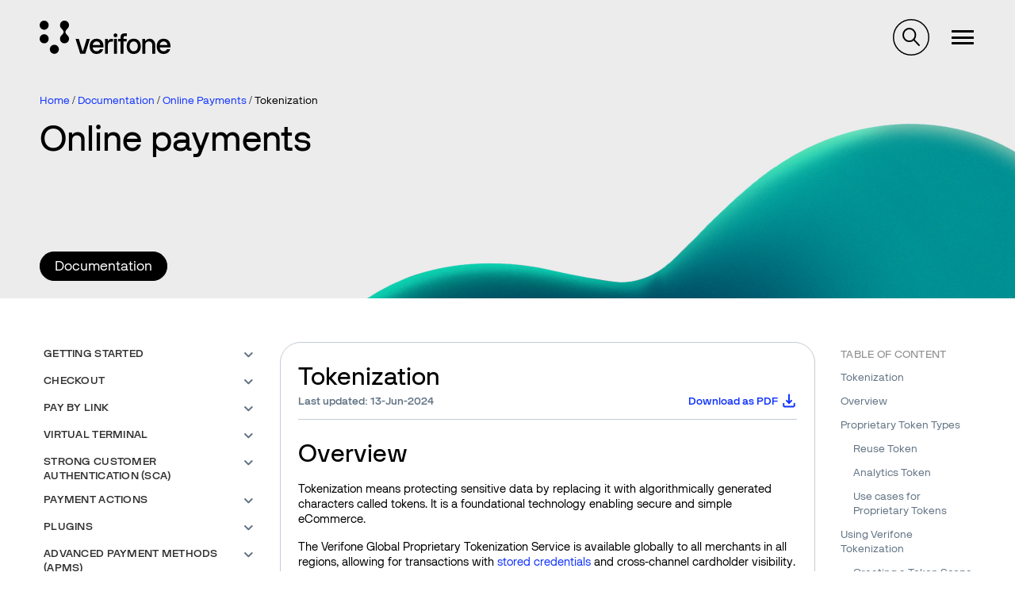

--- FILE ---
content_type: text/html; charset=UTF-8
request_url: https://verifone.cloud/docs/online-payments/tokenization
body_size: 20157
content:
<!DOCTYPE html>
<html lang="en" dir="ltr" prefix="og: https://ogp.me/ns#">
  <head>
    <meta charset="utf-8" />
<meta name="description" content="Overview Tokenization means protecting sensitive data by replacing it with algorithmically generated characters called tokens. It is a foundational technology enabling secure and simple eCommerce. The Verifone Global Proprietary Tokenization Service is available globally to all merchants in all regions, allowing for transactions with stored credentials and cross-channel cardholder visibility." />
<link rel="canonical" href="https://verifone.cloud/docs/online-payments/tokenization" />
<meta property="og:title" content="Tokenization | Online payments" />
<meta name="twitter:card" content="summary" />
<meta name="twitter:title" content="Tokenization | Online payments" />
<meta name="Generator" content="Drupal 10 (https://www.drupal.org)" />
<meta name="MobileOptimized" content="width" />
<meta name="HandheldFriendly" content="true" />
<meta name="viewport" content="width=device-width, initial-scale=1.0" />
<link rel="icon" href="/themes/custom/verifone/favicon.ico" type="image/vnd.microsoft.icon" />

    <title>Tokenization | Online payments | Verifone Developer Portal</title>
    <link rel="stylesheet" media="all" href="/sites/default/files/css/css_TNmlLHSNSPV2GBI1nuHjVabNE_KRUqYtrfcrZbzGVko.css?delta=0&amp;language=en&amp;theme=verifone&amp;include=eJxljuEOgyAMhF9I5JFIhYIsQE1bne7p55bMGf1zyX3N3dUTow08T1B6eMDahcm9kMklhiXrZiM1NRE8yu2UPbU7PRsHMea1k00Uqx1AsFuQ896J5-KDpUIDFCO6ldzSn3-WzECkogzThf_cgV3ChgzFXoGDUHNze0ixqdMR6yklCOzH2w8Zn2K_2lcKc8E3zRh5Ow" />
<link rel="stylesheet" media="all" href="/sites/default/files/css/css_hpZAPgvBUscr8oOp60Y4ZGnm09GHnVaNtkMH3H_UVGI.css?delta=1&amp;language=en&amp;theme=verifone&amp;include=eJxljuEOgyAMhF9I5JFIhYIsQE1bne7p55bMGf1zyX3N3dUTow08T1B6eMDahcm9kMklhiXrZiM1NRE8yu2UPbU7PRsHMea1k00Uqx1AsFuQ896J5-KDpUIDFCO6ldzSn3-WzECkogzThf_cgV3ChgzFXoGDUHNze0ixqdMR6yklCOzH2w8Zn2K_2lcKc8E3zRh5Ow" />

    <script type="application/json" data-drupal-selector="drupal-settings-json">{"path":{"baseUrl":"\/","pathPrefix":"","currentPath":"node\/1525","currentPathIsAdmin":false,"isFront":false,"currentLanguage":"en"},"pluralDelimiter":"\u0003","suppressDeprecationErrors":true,"gtag":{"tagId":"G-46VJM42VBW","consentMode":false,"otherIds":[],"events":[],"additionalConfigInfo":[]},"ajaxPageState":{"libraries":"[base64]","theme":"verifone","theme_token":null},"ajaxTrustedUrl":[],"sticky_navigation":null,"nav_search_block":".search-block-form","ip_navigation":{"dom_element":"main .block--system-main-block h2, main .block--system-main-block h3","top_offset":3},"affix_node":[["#block-ipnavigationinpagenavigationblock","#toolbar-item-administration, #toolbar-item-administration-tray",".region--footer, .divider",".ip-navigation-item a",false]],"user":{"uid":0,"permissionsHash":"3210fd13db20842d7169dba1ee4c7a93f67c25c89252b5c58cc42f87b53b2c97"}}</script>
<script src="/sites/default/files/js/js_rjhhvmlyu62kltJtKu-xwRQi8RxcAJ8IemL9BLeDyPM.js?scope=header&amp;delta=0&amp;language=en&amp;theme=verifone&amp;include=[base64]"></script>
<script src="/modules/contrib/google_tag/js/gtag.js?t6spvh"></script>

  </head>
  <body class="path-node page-node-type-documentation-page">
        <a href="#main-content" class="visually-hidden focusable">
      Skip to main content
    </a>
    
      <div class="dialog-off-canvas-main-canvas" data-off-canvas-main-canvas>
    
<div  id="site-content" class="site-content">
        
        <header class="zg-page-header zg-page-header--hero has-background-image zg-page-header--overlay" style="background-image: url(&quot;https://verifone.cloud/sites/default/files/header-images/background_light.jpg&quot;);background-position: 62% 97%;">
          <nav class="region region--navigation">
    <div id="navigation" class="container">
      <div class="navigation">
        <div class="navigation__buttons">
                    <button type="button" class="navigation__toggle--nav"><span class="navigation__toggle-icon--nav"></span>
          </button>
        </div>
        <div id="block-verifone-branding" class="block block--system-branding-block">
  
    
    <div class="site-branding">
          <a class="site-branding__logo" href="/" title="Home" rel="home">
        <img src="/themes/custom/verifone/logo.svg" alt="Home"/>
      </a>
            <span class="site-branding__slogan"></span>
  </div>
</div>
<nav role="navigation" aria-labelledby="block-megamenu-menu" id="block-megamenu">
            
  <h2 class="block-title visually-hidden" id="block-megamenu-menu">Megamenu</h2>
  

        
<div class="mega-menu-wrapper">
  <ul data-region="navigation" class="menu menu--megamenu">
                        <li class="in-active-trail is-collapsed" data-id="item-14221">
          Global eCommerce
        </li>
                              <li class="is-collapsed" data-id="item-14223">
          In-Person Payments
        </li>
                              <li class="is-collapsed" data-id="item-14244">
          Business Tools
        </li>
                              <li class="is-collapsed" data-id="item-14224">
          Petroleum
        </li>
                              <li class="is-collapsed" data-id="item-14225">
          APIs
        </li>
            </ul>

  <div class="mega-menu-tabs">
          <div class="mega-menu-tab-wrapper mega-menu-tab-wrapper--hidden" data-id="item-14221" >
        <h4 class="mega-menu-tab-title">Global eCommerce</h4>
        <div class="mega-menu-tab">
          <div class="mega-menu-tab--left">
            <article class="mega-menu-item teaser">
  <h4><span>Global eCommerce</span>
</h4>
  <div class="content">
    
            <div class="field field--field-image field--label-hidden field__item">  <img loading="lazy" src="/system/files/2023-10/online-payments-woman-using-digital-assistant-her-tablet.jpg" width="1920" height="1277" alt="verifone global ecommerce" />

</div>
      
    
            <div class="has-button has-list field field--field-description field--label-hidden field__item"><p>Seeking a boost in online sales? Streamlined online payment processing holds the key to crafting irresistible shopping journeys, enhancing customer satisfaction, and optimizing your conversion rates.</p>
</div>
      
    
            <div class="field field--field-link field--label-hidden field__item"><a href="/verifone-global-ecommerce">Read more about Global eCommerce</a></div>
      
  </div>
</article>

          </div>
                      <div class="mega-menu-tab--right">
                              <div class="mega-menu-second-level-item">
                  <div class="mega-menu-second-level-item-title">
                    Verifone Integrations
                  </div>
                  <ul>
                                                                <li>
                        <a href="/docs/online-payments/checkout" data-drupal-link-system-path="node/55">Hosted checkout</a>
                      </li>
                                                                <li>
                        <a href="/docs/online-payments/pay-by-link" data-drupal-link-system-path="node/1015">Pay by Link</a>
                      </li>
                                                                <li>
                        <a href="/docs/online-payments/virtual-terminal" data-drupal-link-system-path="node/99">Virtual Terminal</a>
                      </li>
                                                                <li>
                        <a href="/docs/online-payments/ecommerce-api" data-drupal-link-system-path="node/5631">Server to Server</a>
                      </li>
                                                                <li>
                        <a href="/docs/online-payments/plugins" data-drupal-link-system-path="node/1017">Plugins</a>
                      </li>
                                                                <li>
                        <a href="/docs/online-payments/mobileSDK" data-drupal-link-system-path="node/5912">Mobile SDKs</a>
                      </li>
                                                                <li>
                        <a href="/docs/online-payments/checkout/card-encryption-verifonejs" data-drupal-link-system-path="node/5374">Verifone JS</a>
                      </li>
                                                                <li>
                        <a href="https://verifone.cloud/blog?category_id=841">Release notes</a>
                      </li>
                                      </ul>
                </div>
                              <div class="mega-menu-second-level-item">
                  <div class="mega-menu-second-level-item-title">
                    Verifone Payments
                  </div>
                  <ul>
                                                                <li>
                        <a href="/docs/online-payments/advanced-payment-methods-APMs" data-drupal-link-system-path="node/5253">Payment methods</a>
                      </li>
                                                                <li>
                        <a href="/docs/online-payments/acquirers" data-drupal-link-system-path="node/2016">Acquirers &amp; Payment products</a>
                      </li>
                                      </ul>
                </div>
                              <div class="mega-menu-second-level-item">
                  <div class="mega-menu-second-level-item-title">
                    Verifone Fraud and Security
                  </div>
                  <ul>
                                                                <li>
                        <a href="/docs/online-payments/fraud-management" data-drupal-link-system-path="node/5839">Fraud Management</a>
                      </li>
                                                                <li>
                        <a href="/docs/online-payments/3dsecure" data-drupal-link-system-path="node/372">3-D Secure</a>
                      </li>
                                                                <li class="in-active-trail">
                        <a href="/docs/online-payments/tokenization" data-drupal-link-system-path="node/1525" class="is-active" aria-current="page">Tokenization</a>
                      </li>
                                      </ul>
                </div>
                              <div class="mega-menu-second-level-item">
                  <div class="mega-menu-second-level-item-title">
                    2Checkout Integrations
                  </div>
                  <ul>
                                                                <li>
                        <a href="/docs/2checkout/Documentation/05Ordering/02Customize_shopping_cart_interfaces" data-drupal-link-system-path="node/2677">Hosted checkout</a>
                      </li>
                                                                <li>
                        <a href="/docs/2checkout/Documentation/07Commerce/2Checkout-ConvertPlus" data-drupal-link-system-path="node/2423">ConvertPlus Cart</a>
                      </li>
                                                                <li>
                        <a href="/docs/2checkout/Documentation/07Commerce/InLine-Checkout-Guide" data-drupal-link-system-path="node/2425">InLine Cart</a>
                      </li>
                                                                <li>
                        <a href="/docs/2checkout/Documentation/07Commerce/Checkout-links-and-options/Generate-a-Buy-Link-using-ConvertPlus-and-InLine-Checkout" data-drupal-link-system-path="node/4322">Generate a Buy-Link</a>
                      </li>
                                                                <li>
                        <a href="/docs/2checkout/Shopping-cart-integration" data-drupal-link-system-path="node/2336">Plugins</a>
                      </li>
                                                                <li>
                        <a href="https://verifone.cloud/blog?category_id=842">Release notes</a>
                      </li>
                                      </ul>
                </div>
                              <div class="mega-menu-second-level-item">
                  <div class="mega-menu-second-level-item-title">
                    2Checkout Payments
                  </div>
                  <ul>
                                                                <li>
                        <a href="/docs/2checkout/Documentation/03Billing-and-payments/Payment-methods" data-drupal-link-system-path="node/2518">Payment methods</a>
                      </li>
                                      </ul>
                </div>
                              <div class="mega-menu-second-level-item">
                  <div class="mega-menu-second-level-item-title">
                    2Checkout Solutions
                  </div>
                  <ul>
                                                                <li>
                        <a href="/docs/2checkout/Documentation/Marketing" data-drupal-link-system-path="node/2338">Marketing Tools</a>
                      </li>
                                                                <li>
                        <a href="/docs/2checkout/Documentation/Subscription-Billing" data-drupal-link-system-path="node/2358">Subscriptions</a>
                      </li>
                                      </ul>
                </div>
                          </div>
                  </div>
      </div>
          <div class="mega-menu-tab-wrapper mega-menu-tab-wrapper--hidden" data-id="item-14223" >
        <h4 class="mega-menu-tab-title">In-Person Payments</h4>
        <div class="mega-menu-tab">
          <div class="mega-menu-tab--left">
            <article class="mega-menu-item teaser">
  <h4><span>In-Person Payments</span>
</h4>
  <div class="content">
    
            <div class="field field--field-image field--label-hidden field__item">  <img loading="lazy" src="/system/files/2023-10/M440-in-store-phone-up-customer-02.jpg" width="1920" height="1282" alt="Verifone in-person payments" />

</div>
      
    
            <div class="has-button has-list field field--field-description field--label-hidden field__item"><p>Select from our extensive array of payment solutions to seamlessly process transactions, elevate the customer journey, and cultivate unwavering brand loyalty.</p>
</div>
      
    
            <div class="field field--field-link field--label-hidden field__item"><a href="/in-store-payments">Read more about In-Person Payments</a></div>
      
  </div>
</article>

          </div>
                      <div class="mega-menu-tab--right">
                              <div class="mega-menu-second-level-item">
                  <div class="mega-menu-second-level-item-title">
                    Payment applications
                  </div>
                  <ul>
                                                                <li>
                        <a href="https://verifone.cloud/docs/in-person-payments/psdk-sdi-integration-guide">Payment SDK-SDI </a>
                      </li>
                                                                <li>
                        <a href="/application-development-kit-adk" data-drupal-link-system-path="node/9440">Application Development Kit (ADK)</a>
                      </li>
                                                                <li>
                        <a href="/docs/in-store-payments/android-user-guides">Android User Guides</a>
                      </li>
                                                                <li>
                        <a href="https://verifone.cloud/docs/in-store-payments/pos-cloud-integration">POS Cloud</a>
                      </li>
                                                                <li>
                        <a href="https://verifone.cloud/docs/sca-functional-specification">SCA Functional Specification</a>
                      </li>
                                                                <li>
                        <a href="https://verifone.cloud/docs/in-person-payments/payment-software-development-kit-guide-psdk/verifone-tap-psdk-guide">Verifone Tap PSDK</a>
                      </li>
                                                                <li>
                        <a href="/docs/in-store-payments/xpi" data-drupal-link-system-path="node/185">XPI</a>
                      </li>
                                                                <li>
                        <a href="https://verifone.cloud/docs/android-terminal-functional-specification-agpa-53475">Android Terminal Functional Specification (AGPA)</a>
                      </li>
                                                                <li>
                        <a href="https://verifone.cloud/docs/in-store-payments/verifone-x990">Verifone X990</a>
                      </li>
                                      </ul>
                </div>
                              <div class="mega-menu-second-level-item">
                  <div class="mega-menu-second-level-item-title">
                    Manage your devices
                  </div>
                  <ul>
                                                                <li>
                        <a href="/docs/device-management/device-management-user-guide" data-drupal-link-system-path="node/5715">Device Management</a>
                      </li>
                                                                <li>
                        <a href="https://verifone.cloud/docs/merchant-solution-release-msr-portal-guides/msr-portal-guides">Merchant Solution Release (MSR) Portal </a>
                      </li>
                                      </ul>
                </div>
                              <div class="mega-menu-second-level-item">
                  <div class="mega-menu-second-level-item-title">
                    Payment Devices
                  </div>
                  <ul>
                                                                <li>
                        <a href="https://verifone.cloud/docs/payment-devices-installation-guides">Installation Guides</a>
                      </li>
                                                                <li>
                        <a href="https://verifone.cloud/docs/verifone-regulatory-and-compliance-sheets">Regulatory and Compliance Sheets</a>
                      </li>
                                      </ul>
                </div>
                          </div>
                  </div>
      </div>
          <div class="mega-menu-tab-wrapper mega-menu-tab-wrapper--hidden" data-id="item-14244" >
        <h4 class="mega-menu-tab-title">Business Tools</h4>
        <div class="mega-menu-tab">
          <div class="mega-menu-tab--left">
            <article class="mega-menu-item teaser">
  <h4><span>Business Tools</span>
</h4>
  <div class="content">
    
            <div class="field field--field-image field--label-hidden field__item">  <img loading="lazy" src="/system/files/2023-10/people-pay-by-link-businessman-manager.jpg" width="1040" height="585" alt="Verifone central business tool" />

</div>
      
    
            <div class="has-button has-list field field--field-description field--label-hidden field__item"><p>Unlock the potential of your business by leveraging the capabilities of Verifone Central, which offers a comprehensive suite of analytical resources and operational aids to fuel your company's continuous expansion. Delve into the intricacies of your day-to-day operations, examining the dynamics of your eCommerce and brick-and-mortar sales. Gain a panoramic perspective of all your financial transactions, along with invaluable insights into the prevailing card schemes favored by your diverse customer base.</p>
</div>
      
    
            <div class="field field--field-link field--label-hidden field__item"><a href="/docs/portal/common-portal-guide/verifone-central-overview">Read more about our Business Tools</a></div>
      
  </div>
</article>

          </div>
                      <div class="mega-menu-tab--right">
                              <div class="mega-menu-second-level-item">
                  <div class="mega-menu-second-level-item-title">
                    Verifone Central
                  </div>
                  <ul>
                                                                <li>
                        <a href="https://verifone.cloud/docs/verifone-central/verifone-central/getting-started">Getting started</a>
                      </li>
                                                                <li>
                        <a href="/docs/portal/dashboard" data-drupal-link-system-path="node/1599">Payments dashboard</a>
                      </li>
                                                                <li>
                        <a href="/docs/verifone-central/verifone-central/manage-your-account" data-drupal-link-system-path="node/6296">Manage your account</a>
                      </li>
                                                                <li>
                        <a href="/docs/portal/reports" data-drupal-link-system-path="node/5433">Reporting</a>
                      </li>
                                                                <li>
                        <a href="/docs/portal/administration/notifications" data-drupal-link-system-path="node/5317">Notifications &amp; Webhooks</a>
                      </li>
                                                                <li>
                        <a href="https://verifone.cloud/docs/verifone-central/verifone-central/boarding-services">Boarding Services</a>
                      </li>
                                                                <li>
                        <a href="https://verifone.cloud/docs/verifone-central/verifone-central/verifone-central-training-videos">Verifone Central Training Videos</a>
                      </li>
                                      </ul>
                </div>
                              <div class="mega-menu-second-level-item">
                  <div class="mega-menu-second-level-item-title">
                    2Checkout Merchant Control Panel
                  </div>
                  <ul>
                                                                <li>
                        <a href="/docs/2checkout/Onboarding/Merchant-Control-Panel-Dashboard" data-drupal-link-system-path="node/2404">Dashboard</a>
                      </li>
                                                                <li>
                        <a href="/docs/2checkout/Onboarding/Activate-and-set-up-your-2Checkout-account" data-drupal-link-system-path="node/2533">Manage your account</a>
                      </li>
                                                                <li>
                        <a href="/docs/2checkout/Onboarding/Product-set-up-flow" data-drupal-link-system-path="node/2347">Product setup</a>
                      </li>
                                                                <li>
                        <a href="/docs/2checkout/Onboarding/Payouts" data-drupal-link-system-path="node/2327">Payouts</a>
                      </li>
                                                                <li>
                        <a href="/docs/2checkout/Documentation/Reporting" data-drupal-link-system-path="node/2337">Reporting</a>
                      </li>
                                                                <li>
                        <a href="/docs/2checkout/API-Integration/Webhooks" data-drupal-link-system-path="node/2332">Webhooks</a>
                      </li>
                                      </ul>
                </div>
                              <div class="mega-menu-second-level-item">
                  <div class="mega-menu-second-level-item-title">
                    Verifone HQ Application (VHQ)
                  </div>
                  <ul>
                                                                <li>
                        <a href="https://verifone.cloud/docs/verifonehq-application/dashboard">Dashboard</a>
                      </li>
                                                                <li>
                        <a href="https://verifone.cloud/docs/verifonehq-application/device-management">Device management</a>
                      </li>
                                                                <li>
                        <a href="https://verifone.cloud/docs/verifonehq-application/device-search">Device search</a>
                      </li>
                                                                <li>
                        <a href="https://verifone.cloud/docs/verifonehq-application/reports">Reporting</a>
                      </li>
                                                                <li>
                        <a href="https://verifone.cloud/docs/verifonehq-application/vhq-training-videos">VHQ Training videos</a>
                      </li>
                                      </ul>
                </div>
                          </div>
                  </div>
      </div>
          <div class="mega-menu-tab-wrapper mega-menu-tab-wrapper--hidden" data-id="item-14224" >
        <h4 class="mega-menu-tab-title">Petroleum</h4>
        <div class="mega-menu-tab">
          <div class="mega-menu-tab--left">
            <article class="mega-menu-item teaser">
  <h4><span>Petroleum &amp; Convenience</span>
</h4>
  <div class="content">
    
            <div class="field field--field-image field--label-hidden field__item">  <img loading="lazy" src="/system/files/2023-10/petro-view-woman-with-car-gas-station.jpg" width="1920" height="1280" alt="verifone petroleum and convenience" />

</div>
      
    
            <div class="has-button has-list field field--field-description field--label-hidden field__item"><p>Craft convenient, customer-centric experiences, uncover invaluable strategic insights, and harness the power of state-of-the-art commerce tools to bring your business into a new era of success and innovation.</p>
</div>
      
    
            <div class="field field--field-link field--label-hidden field__item"><a href="/petroleum-convenience">Read more about Petroleum solutions</a></div>
      
  </div>
</article>

          </div>
                      <div class="mega-menu-tab--right">
                              <div class="mega-menu-second-level-item">
                  <div class="mega-menu-second-level-item-title">
                    C-Site Management
                  </div>
                  <ul>
                                                                <li>
                        <a href="/docs/petroleum-and-convenience-site-solution-customers/c-site-management">Verifone C-Site Management</a>
                      </li>
                                      </ul>
                </div>
                              <div class="mega-menu-second-level-item">
                  <div class="mega-menu-second-level-item-title">
                    Commander and Integrated POS
                  </div>
                  <ul>
                                                                <li>
                        <a href="/docs/petroleum-c-store-customer-documentation" data-drupal-link-system-path="node/14404">Customer documentation</a>
                      </li>
                                                                <li>
                        <a href="/docs/petroleum-c-store-customer-documentation/commander-integrated-pos/commander-release-highlights" data-drupal-link-system-path="node/14893">Commander Release Highlights</a>
                      </li>
                                                                <li>
                        <a href="/docs/petroleum-and-convenience-site-solution-customers/commander-integrated-pos/feature-0">Feature References</a>
                      </li>
                                                                <li>
                        <a href="/docs/petroleum-and-convenience-site-solution-customers/commander-and-integrated-pos/manuals">Manuals</a>
                      </li>
                                      </ul>
                </div>
                              <div class="mega-menu-second-level-item">
                  <div class="mega-menu-second-level-item-title">
                    Site Solution
                  </div>
                  <ul>
                                                                <li>
                        <a href="/docs/petroleum-and-convenience-site-solution-customers/site-solution" data-drupal-link-system-path="node/14875">Petro and Convenience Retail Hub</a>
                      </li>
                                      </ul>
                </div>
                              <div class="mega-menu-second-level-item">
                  <div class="mega-menu-second-level-item-title">
                    Software Updates (VRSD)
                  </div>
                  <ul>
                                                                <li>
                        <a href="/docs/petroleum-and-convenience-site-solution/vrsd-information">VRSD Implementation Guide</a>
                      </li>
                                      </ul>
                </div>
                          </div>
                  </div>
      </div>
          <div class="mega-menu-tab-wrapper mega-menu-tab-wrapper--hidden" data-id="item-14225" >
        <h4 class="mega-menu-tab-title">APIs</h4>
        <div class="mega-menu-tab">
          <div class="mega-menu-tab--left">
            <article class="mega-menu-item teaser">
  <h4><span>APIs</span>
</h4>
  <div class="content">
    
            <div class="field field--field-image field--label-hidden field__item">  <img loading="lazy" src="/system/files/2023-10/api-v4-system-engineer-writing-algorithm-online-cloud-computing.jpg" width="1920" height="1080" alt="verifone API integration" />

</div>
      
    
            <div class="has-button has-list field field--field-description field--label-hidden field__item"><p>Ensure a seamless integration framework for your business operations. With our APIs, both customers and partners can effortlessly request and incorporate hardware and services into our ecosystem, all without the hassle of dealing with manual procedures.</p>
</div>
      
    
            <div class="field field--field-link field--label-hidden field__item"><a href="/api-catalog">Explore our API catalog</a></div>
      
  </div>
</article>

          </div>
                      <div class="mega-menu-tab--right mega-menu-tab--right--apis">
              <div class="views-element-container">  <div class="js-view-dom-id-55fc75a518288813accfa3bfa44064adf14b871e196eb1d39dfa42d4b05a3611 view view--api-catalog view--api-catalog--block-1">
    
    
    

          
    
    
    

          <div class="view__content">
        <div class="item-list">
  
  <ul>

          <li><div class="views-field views-field-title"><span class="field-content"><a href="/api-catalog/verifonehq-api" hreflang="en">VerifoneHQ API</a></span></div></li>
          <li><div class="views-field views-field-title"><span class="field-content"><a href="/api-catalog/order-api" hreflang="en">Order API</a></span></div></li>
          <li><div class="views-field views-field-title"><span class="field-content"><a href="/api-catalog/reporting-api" hreflang="en">Reporting API</a></span></div></li>
          <li><div class="views-field views-field-title"><span class="field-content"><a href="/api-catalog/verifone-ecommerce-api" hreflang="en">Verifone eCommerce API</a></span></div></li>
          <li><div class="views-field views-field-title"><span class="field-content"><a href="/api-catalog/3d-secure-api" hreflang="en">3D Secure API</a></span></div></li>
          <li><div class="views-field views-field-title"><span class="field-content"><a href="/api-catalog/paypal-ecomm-api" hreflang="en">PayPal eComm API</a></span></div></li>
          <li><div class="views-field views-field-title"><span class="field-content"><a href="/api-catalog/customer-api" hreflang="en">Customer API</a></span></div></li>
          <li><div class="views-field views-field-title"><span class="field-content"><a href="/api-catalog/checkout-api" hreflang="en">Checkout API</a></span></div></li>
    
  </ul>

</div>
<div class="item-list">
      <h3>2Checkout API Reference 6.0</h3>
  
  <ul>

          <li><div class="views-field views-field-title"><span class="field-content"><a href="/api-catalog/api-rest-documentation-1" hreflang="en">API REST Documentation</a></span></div></li>
    
  </ul>

</div>

      </div>
        
    

    
    

      </div>
</div>

            </div>
                  </div>
      </div>
      </div>
</div>

  </nav>
<div id="block-verifonesearchblock" class="block block--verifone-search-block">
  
    
      <div id="verifone-search-block"></div>
  </div>

                  <nav id="block-verifone-account-menu--logged-out">
            <ul class="menu menu--account">
              <li><a href="/login?login_destination=/node/1525">Log in</a></li>
            </ul>
          </nav>
              </div>
    </div>
  </nav>

              <section class="zg-page-header__first region region--header-first">
      <div class="container">
        <div id="block-verifone-breadcrumbs" class="block block--system-breadcrumb-block">
  
    
        <nav role="navigation" aria-labelledby="system-breadcrumb" id="breadcrumbs">
    <h2 id="system-breadcrumb" class="visually-hidden">Breadcrumb</h2>
    <ul>
          <li>
                  <a href="/">Home</a>
              </li>
          <li>
                  <a href="/docs">Documentation</a>
              </li>
          <li>
                  <a href="/docs/online-payments">Online Payments</a>
              </li>
          <li>
                  Tokenization
              </li>
        </ul>
  </nav>

  </div>
<div id="block-verifone-page-title--2" class="block block--page-title-block">
  
    
      
  <div class="zg-page-title">
    <h1 class="h1--page-title">Online payments</h1>
  </div>


  </div>

      </div>
    </section>
  
              <section class="zg-page-header__second region region--header-second">
      <div class="container">
        <div id="block-versiontabblock" class="block block--verifone-versions-tab-block">
  
    
      
  <nav  class="tab-navigation" role="navigation" aria-label="Tabs">
    <h2 class="visually-hidden">Versions navigation tabs</h2>
    <ul class="tabs--secondary tabs">
              <li class="is-active"><a href="/docs/online-payments" hreflang="en">Documentation</a></li>
          </ul>
  </nav>

  </div>

      </div>
    </section>
  
  </header>        
        
              <section class="region region--top-bar">
      <div class="container">
        <div data-drupal-messages-fallback class="hidden"></div>

      </div>
    </section>
  
  
    <main class="has-bottom-margin js-quickedit-region">
    <a class="visually-hidden" id="main-content" tabindex="-1"></a>
    <div  class="container layout-content">
                      
<div  class="grid has-sidebar grid--desktop--2">
      <div class="col--desktop--3">
                  <aside class="region region--sidebar-first">
    <div id="block-booknavigation" class="block block--book-navigation">
  
    
      

<nav class="book-menu">
  

              <ul>
                    <li class="dropdown">
      <a href="/docs/online-payments/getting-started" class="dropdown-toggle" data-toggle="dropdown" aria-expanded="true">Getting started <span class="caret"></span></a>
            
    <ul class="dropdown-menu">
            
              <li><a href="/docs/online-payments/getting-started">Overview</a></li>
      
                            <li class="dropdown">
      <a href="/docs/online-payments/getting-started/api-authentication" class="dropdown-toggle" data-toggle="dropdown" aria-expanded="true">API authentication <span class="caret"></span></a>
            
    <ul class="dropdown-menu">
            
              <li><a href="/docs/online-payments/getting-started/api-authentication">Overview</a></li>
      
                              <li>
        <a href="/docs/online-payments/getting-started/api-authentication/obtaining-api-keys">Obtaining API Keys</a>
      </li>
                            <li>
        <a href="/docs/online-payments/getting-started/api-authentication/basicauth">BasicAuth</a>
      </li>
                            <li>
        <a href="/docs/online-payments/api-authentication/bearerauth">BearerAuth (JWT)</a>
      </li>
                  </ul>
        
                          <li>
        <a href="/docs/online-payments/getting-started/blocking-failed-3ds-transactions">Blocking failed 3DS transactions</a>
      </li>
                            <li>
        <a href="/docs/online-payments/secure-card-capture-key">Secure Card Capture Key</a>
      </li>
                  </ul>
        
                        <li class="dropdown">
      <a href="/docs/online-payments/checkout" class="dropdown-toggle" data-toggle="dropdown" aria-expanded="true">Checkout <span class="caret"></span></a>
            
    <ul class="dropdown-menu">
            
              <li><a href="/docs/online-payments/checkout">Overview</a></li>
      
                            <li class="dropdown">
      <a href="/docs/online-payments/checkout/accepting-payments" class="dropdown-toggle" data-toggle="dropdown" aria-expanded="true">Accepting payments <span class="caret"></span></a>
            
    <ul class="dropdown-menu">
            
              <li><a href="/docs/online-payments/checkout/accepting-payments">Overview</a></li>
      
                              <li>
        <a href="/docs/online-payments/checkout/overview/card">Card payments</a>
      </li>
                            <li>
        <a href="/docs/online-payments/checkout/overview/card/accepting-3d-secure">Accepting 3D Secure payments</a>
      </li>
                            <li>
        <a href="/docs/online-payments/accepting-card-payments/applepay">Apple Pay</a>
      </li>
                            <li>
        <a href="/docs/online-payments/accepting-card-payments/googlepay">Google Pay™</a>
      </li>
                            <li>
        <a href="/docs/online-payments/checkout/overview/paypal">PayPal payments</a>
      </li>
                            <li>
        <a href="/docs/online-payments/accepting-payments/vipps">Vipps</a>
      </li>
                            <li>
        <a href="/docs/online-payments/accepting-payments/klarnadoc">Klarna</a>
      </li>
                            <li>
        <a href="/docs/online-payments/accepting-payments/mobilepay">MobilePay</a>
      </li>
                            <li>
        <a href="/docs/online-payments/accepting-payments/swish">Swish</a>
      </li>
                  </ul>
        
                          <li>
        <a href="/docs/online-payments/checkout/localization">Localization</a>
      </li>
                          <li class="dropdown">
      <a href="/docs/online-payments/checkout/instalments-in-israel" class="dropdown-toggle" data-toggle="dropdown" aria-expanded="true">Installments <span class="caret"></span></a>
            
    <ul class="dropdown-menu">
            
              <li><a href="/docs/online-payments/checkout/instalments-in-israel">Overview</a></li>
      
                              <li>
        <a href="/docs/online-payments/checkout/instalments/installments-in-israel">Installments in Israel</a>
      </li>
                            <li>
        <a href="/docs/online-payments/checkout/installments/installments-in-mexico">Installments in Mexico</a>
      </li>
                  </ul>
        
                          <li>
        <a href="/docs/online-payments/line-items">Line items</a>
      </li>
                            <li>
        <a href="/docs/online-payments/checkout/theming">Theming</a>
      </li>
                  </ul>
        
                        <li class="dropdown">
      <a href="/docs/online-payments/pay-by-link" class="dropdown-toggle" data-toggle="dropdown" aria-expanded="true">Pay by Link  <span class="caret"></span></a>
            
    <ul class="dropdown-menu">
            
              <li><a href="/docs/online-payments/pay-by-link">Overview</a></li>
      
                              <li>
        <a href="/docs/online-payments/pay-link/create-payment-link">Create a Payment Link</a>
      </li>
                            <li>
        <a href="/docs/online-payments/pay-link/customer-catalog">Customer catalog</a>
      </li>
                            <li>
        <a href="/docs/online-payments/pay-link/payment-link-actions">Payment Link actions</a>
      </li>
                            <li>
        <a href="/docs/online-payments/pay-by-link/payment-links">Payment Links in Verifone Central</a>
      </li>
                            <li>
        <a href="/docs/online-payments/pay-link/product-catalog">Product catalog</a>
      </li>
                  </ul>
        
                        <li>
      <a href="/docs/online-payments/virtual-terminal" aria-expanded="true">Virtual Terminal <span class="caret"></span></a>
                          <li class="dropdown">
      <a href="/docs/online-payments/strong-customer-authentication-sca" class="dropdown-toggle" data-toggle="dropdown" aria-expanded="true">Strong Customer Authentication (SCA) <span class="caret"></span></a>
            
    <ul class="dropdown-menu">
            
              <li><a href="/docs/online-payments/strong-customer-authentication-sca">Overview</a></li>
      
                            <li class="dropdown">
      <a href="/docs/online-payments/3dsecure" class="dropdown-toggle" data-toggle="dropdown" aria-expanded="true">3D Secure <span class="caret"></span></a>
            
    <ul class="dropdown-menu">
            
              <li><a href="/docs/online-payments/3dsecure">Overview</a></li>
      
                            <li class="dropdown">
      <a href="/docs/3d-secure-test-cases" class="dropdown-toggle" data-toggle="dropdown" aria-expanded="true">3D Secure test cases <span class="caret"></span></a>
            
    <ul class="dropdown-menu">
            
              <li><a href="/docs/3d-secure-test-cases">Overview</a></li>
      
                              <li>
        <a href="/docs/3d-secure-test-cases/3DS-1.0">Test Cases for 3DS 1.0</a>
      </li>
                            <li>
        <a href="/docs/3d-secure-test-cases/3DS-2.0">Test Cases for 3DS 2.1.0 / 2.2.0</a>
      </li>
                  </ul>
        
                          <li>
        <a href="/docs/online-payments/3dsecure/faq">3D Secure FAQ</a>
      </li>
                  </ul>
        
                </ul>
        
                        <li class="dropdown">
      <a href="/docs/online-payments/payment-actions" class="dropdown-toggle" data-toggle="dropdown" aria-expanded="true">Payment actions <span class="caret"></span></a>
            
    <ul class="dropdown-menu">
            
              <li><a href="/docs/online-payments/payment-actions">Overview</a></li>
      
                              <li>
        <a href="/docs/online-payments/payment-actions/account-verification">Account Verification</a>
      </li>
                            <li>
        <a href="/docs/online-payments/payment-actions/capturing-authorisation">Capturing an authorization</a>
      </li>
                            <li>
        <a href="/docs/online-payments/payment-actions/refunds">Refunds</a>
      </li>
                            <li>
        <a href="/docs/online-payments/payment-actions/unmatched-refunds">Unmatched Refunds</a>
      </li>
                            <li>
        <a href="/docs/online-payments/payment-actions/void">Void</a>
      </li>
                            <li>
        <a href="/docs/online-payments/payment-actions/vipps-payment-actions-via-Verifone-Central">Vipps payment actions via Verifone Central</a>
      </li>
                            <li>
        <a href="/docs/online-payments/payment-actions/vipps-payment-actions-via-eComm-API">Vipps payment actions via eComm API</a>
      </li>
                            <li>
        <a href="/docs/online-payments/payment-actions/mobilepay-payment-actions-via-Verifone-Central">MobilePay payment actions via Verifone Central</a>
      </li>
                            <li>
        <a href="/docs/online-payments/payment-actions/mobilepay-payment-actions-via-eComm-API">MobilePay payment actions via eComm API</a>
      </li>
                            <li>
        <a href="/docs/online-payments/payment-actions/klarna">Klarna payment actions via Verifone Central</a>
      </li>
                            <li>
        <a href="/docs/online-payments/payment-actions/swish">Swish</a>
      </li>
                  </ul>
        
                        <li class="dropdown">
      <a href="/docs/online-payments/plugins" class="dropdown-toggle" data-toggle="dropdown" aria-expanded="true">Plugins <span class="caret"></span></a>
            
    <ul class="dropdown-menu">
            
              <li><a href="/docs/online-payments/plugins">Overview</a></li>
      
                            <li class="dropdown">
      <a href="/docs/online-payments/plugins/woocommerce" class="dropdown-toggle" data-toggle="dropdown" aria-expanded="true">WooCommerce Plugin Integration <span class="caret"></span></a>
            
    <ul class="dropdown-menu">
            
              <li><a href="/docs/online-payments/plugins/woocommerce">Overview</a></li>
      
                              <li>
        <a href="/docs/online-payments/plugins/woocommerce/woocommerce-installation">Installation</a>
      </li>
                            <li>
        <a href="/docs/online-payments/plugins/woocommerce-plugin-integration/automatic-setup">Automatic Setup</a>
      </li>
                            <li>
        <a href="/docs/online-payments/plugins/woocommerce-plugin-integration/woocommerce-subscriptions">WooCommerce Subscriptions</a>
      </li>
                            <li>
        <a href="/docs/online-payments/plugins/woocommerce/woocommerce-webhooks">Webhooks</a>
      </li>
                            <li>
        <a href="/docs/online-payments/plugins/woocommerce/error-handling-and-troubleshooting">Error Handling and Troubleshooting</a>
      </li>
                            <li>
        <a href="/docs/online-payments/plugins/woocommerce/woocommerce-configuration">Manual Setup</a>
      </li>
                  </ul>
        
                        <li class="dropdown">
      <a href="/docs/online-payments/plugins/magento2" class="dropdown-toggle" data-toggle="dropdown" aria-expanded="true">Magento 2 Plugin Integration <span class="caret"></span></a>
            
    <ul class="dropdown-menu">
            
              <li><a href="/docs/online-payments/plugins/magento2">Overview</a></li>
      
                              <li>
        <a href="/docs/online-payments/plugins/magento-2-plugin-integration/installation">Installation</a>
      </li>
                            <li>
        <a href="/docs/online-payments/plugins/magento-2-plugin-integration/automatic-setup">Automatic Setup</a>
      </li>
                            <li>
        <a href="/docs/online-payments/plugins/magento-2-plugin-integration/webhooks">Webhooks</a>
      </li>
                            <li>
        <a href="/docs/online-payments/plugins/magento-2-plugin-integration/error-handling-and-troubleshooting">Error handling and troubleshooting</a>
      </li>
                            <li>
        <a href="/docs/online-payments/plugins/magento-2-plugin-integration/manual-setup">Manual Setup</a>
      </li>
                  </ul>
        
                        <li class="dropdown">
      <a href="/docs/online-payments/plugins/opencart" class="dropdown-toggle" data-toggle="dropdown" aria-expanded="true">OpenCart 3 Plugin Integration <span class="caret"></span></a>
            
    <ul class="dropdown-menu">
            
              <li><a href="/docs/online-payments/plugins/opencart">Overview</a></li>
      
                              <li>
        <a href="/docs/online-payments/plugins/opencart-3-plugin-integration/installation">Installation</a>
      </li>
                            <li>
        <a href="/docs/online-payments/plugins/opencart-3-plugin-integration/configuration">Configuration</a>
      </li>
                            <li>
        <a href="/docs/online-payments/plugins/opencart-3-plugin-integration/webhooks">Webhooks</a>
      </li>
                            <li>
        <a href="/docs/online-payments/plugins/opencart-3-plugin-integration/error-handling-and-troubleshooting">Error handling and Troubleshooting</a>
      </li>
                  </ul>
        
                        <li class="dropdown">
      <a href="/docs/online-payments/plugins/prestashop" class="dropdown-toggle" data-toggle="dropdown" aria-expanded="true">PrestaShop Plugin Integration <span class="caret"></span></a>
            
    <ul class="dropdown-menu">
            
              <li><a href="/docs/online-payments/plugins/prestashop">Overview</a></li>
      
                              <li>
        <a href="/docs/online-payments/plugins/prestashop-plugin-integration/installation">Installation</a>
      </li>
                            <li>
        <a href="/docs/online-payments/plugins/prestashop-plugin-integration/automatic-setup">Automatic Setup</a>
      </li>
                            <li>
        <a href="/docs/online-payments/plugins/prestashop-plugin-integration/webhooks">Webhooks</a>
      </li>
                            <li>
        <a href="/docs/online-payments/plugins/prestashop-plugin-integration/error-handling-and-troubleshooting">Error Handling and Troubleshooting</a>
      </li>
                            <li>
        <a href="/docs/online-payments/plugins/prestashop-plugin-integration/manual-setup">Manual Setup</a>
      </li>
                  </ul>
        
                        <li class="dropdown">
      <a href="/docs/online-payments/plugins/salesforce-commercial-cloud-connector" class="dropdown-toggle" data-toggle="dropdown" aria-expanded="true">Salesforce Commerce Cloud <span class="caret"></span></a>
            
    <ul class="dropdown-menu">
            
              <li><a href="/docs/online-payments/plugins/salesforce-commercial-cloud-connector">Overview</a></li>
      
                              <li>
        <a href="/docs/online-payments/plugins/salesforce-commerce-cloud/installation">Installation</a>
      </li>
                            <li>
        <a href="/docs/online-payments/plugins/salesforce-commerce-cloud/configuration">Configuration</a>
      </li>
                  </ul>
        
                        <li class="dropdown">
      <a href="/docs/online-payments/plugins/shopify" class="dropdown-toggle" data-toggle="dropdown" aria-expanded="true">Shopify Plugin Integration <span class="caret"></span></a>
            
    <ul class="dropdown-menu">
            
              <li><a href="/docs/online-payments/plugins/shopify">Overview</a></li>
      
                              <li>
        <a href="/docs/online-payments/plugins/shopify-plugin-integration/installation">Installation</a>
      </li>
                            <li>
        <a href="/docs/online-payments/plugins/shopify-plugin-integration/automatic-setup">Automatic Setup</a>
      </li>
                            <li>
        <a href="/docs/online-payments/plugins/shopify-plugin-integration/searching-transactions">Searching Transactions</a>
      </li>
                            <li>
        <a href="/docs/online-payments/plugins/shopify-plugin-integration/refunds">Refunds</a>
      </li>
                            <li>
        <a href="/docs/online-payments/plugins/shopify-plugin-integration/shopify-webhooks">Webhooks</a>
      </li>
                            <li>
        <a href="/docs/online-payments/plugins/shopify-plugin-integration/manual-setup">Manual Setup</a>
      </li>
                  </ul>
        
                </ul>
        
                        <li class="dropdown">
      <a href="/docs/online-payments/advanced-payment-methods-APMs" class="dropdown-toggle" data-toggle="dropdown" aria-expanded="true">Advanced Payment Methods (APMs)  <span class="caret"></span></a>
            
    <ul class="dropdown-menu">
            
              <li><a href="/docs/online-payments/advanced-payment-methods-APMs">Overview</a></li>
      
                              <li>
        <a href="/docs/online-payments/advanced-payment-methods-APMs/apple-pay">Apple Pay</a>
      </li>
                            <li>
        <a href="/docs/online-payments/advanced-payment-methods-APMs/googlepay">Google Pay™</a>
      </li>
                            <li>
        <a href="/docs/online-payments/advanced-payment-methods-APMs/klarna">Klarna</a>
      </li>
                            <li>
        <a href="/docs/online-payments/advanced-payment-methods-APMs/mobilepay">MobilePay</a>
      </li>
                          <li class="dropdown">
      <a href="/docs/online-payments/advanced-payment-methods-APMs/paypal" class="dropdown-toggle" data-toggle="dropdown" aria-expanded="true">PayPal <span class="caret"></span></a>
            
    <ul class="dropdown-menu">
            
              <li><a href="/docs/online-payments/advanced-payment-methods-APMs/paypal">Overview</a></li>
      
                            <li class="dropdown">
      <a href="/docs/online-payments/apm/paypal-ecom/first-transaction" class="dropdown-toggle" data-toggle="dropdown" aria-expanded="true">Your first transaction with PayPal  <span class="caret"></span></a>
            
    <ul class="dropdown-menu">
            
              <li><a href="/docs/online-payments/apm/paypal-ecom/first-transaction">Overview</a></li>
      
                              <li>
        <a href="/docs/online-payments/apm/paypal-ecom/paypal-fraudnet">PayPal Fraudnet</a>
      </li>
                            <li>
        <a href="/docs/online-payments/apm/paypal-ecom/paypal-authorize">PayPal Authorize</a>
      </li>
                            <li>
        <a href="/docs/online-payments/apm/paypal-cancel-billing-agreement">PayPal Cancel billing agreement</a>
      </li>
                            <li>
        <a href="/docs/online-payments/apm/paypal-ecom/paypal-capture-payment">PayPal Capture payment</a>
      </li>
                            <li>
        <a href="/docs/online-payments/apm/paypal-ecom/paypal-create-transaction">PayPal Create a transaction</a>
      </li>
                            <li>
        <a href="/docs/online-payments/apm/paypal-create-billing-agreement">PayPal Create billing agreement</a>
      </li>
                            <li>
        <a href="/docs/online-payments/apm/paypal-ecom/paypal-disputes">PayPal Disputes</a>
      </li>
                            <li>
        <a href="/docs/online-payments/apm/paypal-first-billing-agreement-transaction">PayPal First billing agreement transaction</a>
      </li>
                            <li>
        <a href="/docs/online-payments/apm/paypal-ecom/paypal-in-app">PayPal In-app</a>
      </li>
                            <li>
        <a href="/docs/online-payments/apm/paypal-initiate-billing-agreement">PayPal Initiate billing agreement</a>
      </li>
                            <li>
        <a href="/docs/online-payments/apm/paypal-ecom/paypal-magnes">PayPal Magnes</a>
      </li>
                            <li>
        <a href="/docs/online-payments/apm/paypal-merchant-onboarding">PayPal Merchant onboarding</a>
      </li>
                            <li>
        <a href="/docs/online-payments/apm/paypal-ecom/paypal-refund">PayPal Refund</a>
      </li>
                            <li>
        <a href="/docs/online-payments/apm/paypal-ecom/paypal-risk-analysis">PayPal Risk Analysis</a>
      </li>
                            <li>
        <a href="/docs/online-payments/apm/paypal-show-agreement-details">PayPal Show agreement details</a>
      </li>
                            <li>
        <a href="/docs/online-payments/apm/paypal-show-token-details">PayPal Show token details</a>
      </li>
                            <li>
        <a href="/docs/online-payments/apm/paypal-ecom/paypal-void-authorization">PayPal Void authorization</a>
      </li>
                  </ul>
        
                          <li>
        <a href="/docs/online-payments/apm/integration-guide-paypal-express-checkout">Integration Guide for PayPal Express Checkout</a>
      </li>
                  </ul>
        
                          <li>
        <a href="/docs/online-payments/advanced-payment-methods-APMs/swish">Swish</a>
      </li>
                            <li>
        <a href="/docs/online-payments/advanced-payment-methods-APMs/vipps">Vipps</a>
      </li>
                  </ul>
        
                          <li>
        <a href="/docs/online-payments/stored-credentials">Stored Credentials </a>
      </li>
                          <li class="dropdown">
      <a href="/docs/online-payments/payment-documents" class="dropdown-toggle" data-toggle="dropdown" aria-expanded="true">Payment documents <span class="caret"></span></a>
            
    <ul class="dropdown-menu">
            
              <li><a href="/docs/online-payments/payment-documents">Overview</a></li>
      
                              <li>
        <a href="/docs/online-payments/payment-documents/verifone-central">Verifone Central</a>
      </li>
                          <li class="dropdown">
      <a href="/docs/online-payments/payment-documents/invoice4u" class="dropdown-toggle" data-toggle="dropdown" aria-expanded="true">Invoice4U <span class="caret"></span></a>
            
    <ul class="dropdown-menu">
            
              <li><a href="/docs/online-payments/payment-documents/invoice4u">Overview</a></li>
      
                              <li>
        <a href="/docs/online-payments/payment-documents/invoice4u/use-invoice4u-pay-link">Use Invoice4U with Pay by Link</a>
      </li>
                            <li>
        <a href="/docs/online-payments/virtual-terminal/invoice4u">Use Invoice4U with Virtual Terminal</a>
      </li>
                            <li>
        <a href="/docs/online-payments/payment-documents/invoice4u/use-invoice4u-checkout-api">Use Invoice4U with checkout API</a>
      </li>
                            <li>
        <a href="/docs/online-payments/payment-documents/invoice4u/use-invoice4u-ecomm-api">Use Invoice4U with eComm API</a>
      </li>
                  </ul>
        
                </ul>
        
                        <li class="dropdown active open active--last-item">
      <a href="/docs/online-payments/tokenization" class="dropdown-toggle" data-toggle="dropdown" aria-expanded="true">Tokenization <span class="caret"></span></a>
            
    <ul class="dropdown-menu">
            
              <li class="active--overview"><a href="/docs/online-payments/tokenization">Overview</a></li>
      
                              <li>
        <a href="/docs/online-payments/tokenization/external-tokenization">External Tokenization</a>
      </li>
                            <li>
        <a href="/docs/online-payments/tokenization/omnichannel-tokenization">Omnichannel Tokenization</a>
      </li>
                            <li>
        <a href="/docs/online-payments/tokenization/scheme-tokenization">Scheme Tokenization</a>
      </li>
                            <li>
        <a href="/docs/online-payments/tokenization/tokenization-gift-cards-and-plcc">Tokenization for Gift Cards and PLCC</a>
      </li>
                  </ul>
        
                        <li>
      <a href="/docs/online-payments/acquirers" aria-expanded="true">Supported acquirers <span class="caret"></span></a>
                          <li class="dropdown">
      <a href="/docs/online-payments/ecommerce-api" class="dropdown-toggle" data-toggle="dropdown" aria-expanded="true">API Integration <span class="caret"></span></a>
            
    <ul class="dropdown-menu">
            
              <li><a href="/docs/online-payments/ecommerce-api">Overview</a></li>
      
                              <li>
        <a href="/docs/online-payments/checkout/card-encryption-verifonejs">Card encryption - verifone.js</a>
      </li>
                            <li>
        <a href="/docs/online-payments/api-integration/google-paytm">Google Pay™</a>
      </li>
                            <li>
        <a href="/docs/online-payments/api-integration/apple-pay">Apple Pay</a>
      </li>
                            <li>
        <a href="/docs/online-payments/api-integration/mobilepay">MobilePay</a>
      </li>
                            <li>
        <a href="/docs/online-payments/api-integration/vipps">Vipps</a>
      </li>
                            <li>
        <a href="/docs/online-payments/accepting-payments/reason-codes">Reason codes for API transactions</a>
      </li>
                          <li class="dropdown">
      <a href="/docs/online-payments/api-integration/server-server-payments-3d-secure-setup-guide" class="dropdown-toggle" data-toggle="dropdown" aria-expanded="true">Server to Server Payments with 3D Secure Setup Guide <span class="caret"></span></a>
            
    <ul class="dropdown-menu">
            
              <li><a href="/docs/online-payments/api-integration/server-server-payments-3d-secure-setup-guide">Overview</a></li>
      
                              <li>
        <a href="/docs/online-payments/strong-customer-authentication-sca/server-server-payments-3d-secure-setup-0">API setup</a>
      </li>
                            <li>
        <a href="/docs/online-payments/api-integration/server-server-payments-3d-secure-setup-guide/server-server">Server-to-Server Payments with 3D Secure</a>
      </li>
                            <li>
        <a href="/docs/online-payments/strong-customer-authentication-sca/server-server-payments-3d-secure-setup-2">Inline Display Method for 3D Secure</a>
      </li>
                  </ul>
        
                          <li>
        <a href="/docs/online-payments/api-integration/affirm">Affirm</a>
      </li>
                            <li>
        <a href="/docs/online-payments/api-integration/reversals-api">Reversals via API</a>
      </li>
                  </ul>
        
                        <li class="dropdown">
      <a href="/docs/online-payments/fraud-management" class="dropdown-toggle" data-toggle="dropdown" aria-expanded="true">Fraud Management <span class="caret"></span></a>
            
    <ul class="dropdown-menu">
            
              <li><a href="/docs/online-payments/fraud-management">Overview</a></li>
      
                              <li>
        <a href="/docs/online-payments/fraud-management/address-verification-service-avs">Address Verification Service (AVS)</a>
      </li>
                          <li class="dropdown">
      <a href="/docs/portal/administration/blocking-rulesets-verifone-central" class="dropdown-toggle" data-toggle="dropdown" aria-expanded="true">Blocking rulesets <span class="caret"></span></a>
            
    <ul class="dropdown-menu">
            
              <li><a href="/docs/portal/administration/blocking-rulesets-verifone-central">Overview</a></li>
      
                              <li>
        <a href="/docs/online-payments/fraud-management/blocking-rulesets/rules-logic-in-verifone-central">Rules logic in Verifone Central</a>
      </li>
                  </ul>
        
                </ul>
        
                        <li class="dropdown">
      <a href="/docs/online-payments/mobileSDK" class="dropdown-toggle" data-toggle="dropdown" aria-expanded="true">Mobile SDKs <span class="caret"></span></a>
            
    <ul class="dropdown-menu">
            
              <li><a href="/docs/online-payments/mobileSDK">Overview</a></li>
      
                              <li>
        <a href="/docs/online-payments/mobileSDK/card-payment-flow">Card Payments</a>
      </li>
                            <li>
        <a href="/docs/online-payments/mobileSDK/card-payment-with-3DS-flow">Card Payments with 3DS</a>
      </li>
                            <li>
        <a href="/docs/online-payments/mobileSDK/paypal-flow">PayPal</a>
      </li>
                            <li>
        <a href="/docs/online-payments/mobileSDK/Google-Pay-flow">Google Pay™</a>
      </li>
                            <li>
        <a href="/docs/online-payments/mobileSDK/Apple-Pay-flow">Apple Pay</a>
      </li>
                            <li>
        <a href="/docs/online-payments/mobileSDK/tokenized-card-payments">Tokenized Card Payments</a>
      </li>
                  </ul>
        
                          <li>
        <a href="/docs/online-payments/service-provider-simulator">Service Provider Simulator</a>
      </li>
                  </ul>
        
</nav>

  </div>

  </aside>

          </div>
    <div class="col--desktop--7">
              <section class="region region--content">
    <div id="block-verifone-content" class="block block--system-main-block">
  
    
      




<article class="documentation-page full has-image-viewer">

    <div class="documentation-header">
    <div class="grid space-between-wrapper">
      <div>
        <h2><span>Tokenization</span>
</h2>
      </div>
      <div class="pill-and-button-wrapper">
                <div>
          
        </div>
      </div>
    </div>
    <div class="grid space-between-wrapper">
      <div class="node-last-updated text--small--semibold">
        Last updated: 13-Jun-2024
      </div>
      <div class="pdf-download text--small--semibold">
        <a href="/print/pdf/node/1525">Download as PDF</a>
      </div>
    </div>
  </div>
  
  
      
  <div class="content">
    
            <div class="has-button has-list field field--body field--label-hidden field__item"><h2>Overview</h2>
<p>Tokenization means protecting sensitive data by replacing it with algorithmically generated characters called tokens. It is a foundational technology enabling secure and simple eCommerce.</p>
<p>The Verifone Global Proprietary Tokenization Service is available globally to all merchants in all regions, allowing for transactions with <a href="https://verifone.cloud/docs/online-payments/stored-credentials">stored credentials</a> and cross-channel cardholder visibility.</p>
<p>To utilize the tokenization feature, you need an <a href="https://verifone.cloud/docs/verifone-central/verifone-central/manage-your-account/getting-started">account</a> in <a href="https://verifone.cloud/docs/verifone-central/verifone-central/manage-your-account/getting-started">Verifone Central</a>, an <a href="https://verifone.cloud/docs/verifone-central/verifone-central/manage-your-account/administration/organization-company-and">organization</a> and an active <a href="https://verifone.cloud/docs/verifone-central/verifone-central/manage-your-account/administration/payment-provider">Payment Provider Contract</a> and a token scope assigned. Your user must be assigned to the Merchant Site organization to perform the API calls.</p>
<p>The token scope enhances Verifone's Global Proprietary Tokenization Service security. A token scope allows a merchant to limit the validity and the type of generated tokens. By linking a token scope to an organization, any individual token that is generated is only valid within the token scope requested for generation.</p>
<h2 id=":Tokenization-Conceptsandterms">Proprietary Token Types</h2>
<h3>Reuse Token</h3>
<p>Verifone's proprietary Reuse Token allows linking payment data to a token for future payments.</p>
<h3>Analytics Token</h3>
<p>Verifone's proprietary Analytics Token allows linking card data to a token to identify cardholders across sales channels. An Analytics Token cannot be used for payments.</p>
<div class="messages-template-wrapper">
<div class="messages messages--info">
<div class="messages__text"><span class="icon--content messages__icon">&nbsp;</span><span class="icon--content messages__icon icon-verifone-information-mark-outlined">&nbsp;</span> <span>Verifone does not offer the possibility to de-tokenize a token into clear cardholder data once it was tokenized.</span></div>
</div>
</div>
<h3>Use cases for Proprietary Tokens</h3>
<table>
<thead>
<tr>
<th>Token type</th>
<th>Use cases</th>
</tr>
</thead>
<tbody>
<tr>
<td>Reuse Token</td>
<td>A Reuse Token can be used and stored to capture a payment method for future transactions with stored credentials or for omnichannel refunds. Store this token in your systems for future payments-related use.</td>
</tr>
<tr>
<td>Analytics Token</td>
<td>An Analytics Token can be used and stored for performing group transactions with the same Primary Account Number (PAN). Store this token in your own systems.</td>
</tr>
</tbody>
</table>
<h2>Using Verifone Tokenization</h2>
<p>To use the Verifone Global Proprietary Tokenization Service follow the below steps:</p>
<h3 lang="EN-US">Creating a Token Scope in Verifone Central</h3>
<p>Token scopes can only be created by organizations with type Merchant Company. The token scopes can be managed from the&nbsp;<em>Organization details</em>&nbsp;page, in Verifone Central. Token scopes are inherited from the parent merchant company.</p>
<ol class="list">
<li>Log into Verifone Central.</li>
<li>Navigate to the organization with type <em>Merchant Company</em>.</li>
<li>
<p>In the <strong>Token Scope</strong> section, click <strong>Add new token scope&nbsp;</strong>and enter all mandatory information.</p>
<p><img src="/sites/default/files/inline-images/1_88.JPG" data-entity-uuid="40ebe571-08c7-4903-8e87-46c9cd3d235f" data-entity-type="file" alt="token scope" width="567" height="170" loading="lazy"></p>
<ul class="list">
<li><strong>Name</strong> - the name for the token scope. Use this field for an easy identification of the token scope<br>
<ul class="list">
<li>This name is different from the Token Scope UUID that is being used in the <a href="https://verifone.cloud/api-catalog/verifone-ecommerce-api">Verifone eCommerce API</a> to recognize the token scope</li>
</ul>
</li>
<li><strong>Verifone Token format</strong> - use this field to define whether the generated Reuse Tokens are alphanumeric or numeric only<br>
<ul class="list">
<li>This selection only affects Reuse Tokens, as the Analytics Token has a fixed format, 29-digits: 'VF' + 27 digit alphanumeric</li>
</ul>
</li>
<li>
<p><strong>Verifone Token type</strong> - use this field to define which type of tokens are allowed to be created under this token scope</p>
<ul class="list">
<li>If <strong>Reuse + analytics</strong> is selected, two token values will be returned in one response</li>
</ul>
<p><img src="/sites/default/files/inline-images/2_65.JPG" data-entity-uuid="66cdb440-66b1-47c8-82f4-d60ee1c67226" data-entity-type="file" alt="token details" width="496" height="369" loading="lazy"></p>
</li>
<li>In the <strong>Additional Settings</strong> section, you can optionally influence the following technical details for Reuse Tokens. For example, you want to create format-preserved tokens. If you leave the fields blank, the default settings will apply.
<ul>
<li><strong>Token length</strong> - the token length can be a number between 1 and 255</li>
<li><strong>Card prefix length</strong> - determines how many digits from the original Primary Account Number (PAN) are included as a prefix for tokens under this scope</li>
<li><strong>Card suffix length</strong> - determines how many digits from the original PAN are included as a suffix for tokens under this scope</li>
<li><strong>Fixed prefix</strong> - the provided value is left-padded with the tokens under this scope. The maximum length should not exceed 6 characters.</li>
<li><strong>Fixed suffix</strong> - the provided value is right-padded with the tokens under this scope. The maximum length should not exceed 4 characters.</li>
<li><strong>Token expiration time</strong> - the number of days before a token expires under this scope<br><img src="/sites/default/files/inline-images/3_45.JPG" data-entity-uuid="7a4e58d6-8f6b-4d1b-a1e2-8d550d57242b" data-entity-type="file" alt="token additional details" width="489" height="604" loading="lazy"></li>
</ul>
</li>
</ul>
</li>
<li>Save the token scope.</li>
</ol>
<h3>Linking a Token Scope in Verifone Central</h3>
<p>Token scopes can be linked for Merchant Site organizations. Linking token scopes to certain organizations can be done via the same interface on the <em>Organization details</em> page.</p>
<ol class="list">
<li>Log into Verifone Central.</li>
<li>Navigate to any organization with a type other than <em>Merchant Company</em>.</li>
<li>
<p>In the <em>Token Scope</em> section, click <strong>Link new token scope</strong> and select the token scopes which should be added to the organization.</p>
<p><img src="/sites/default/files/inline-images/4_30.JPG" data-entity-uuid="95520d01-f333-4a42-ad3d-d419b37d5fdb" data-entity-type="file" alt="link token" width="508" height="152" loading="lazy"></p>
<div class="messages-template-wrapper">
<div class="messages messages--info">
<div class="messages__text"><span class="icon--content messages__icon">&nbsp;</span><span class="icon--content messages__icon icon-verifone-information-mark-outlined">&nbsp;</span> <span>You can link any number of token scopes to any number of organizations, but when requesting a token, only one token scope can be used</span></div>
</div>
</div>
</li>
<li>
<p>To link token scope(s), select the name(s) you gave to the token scope and the token scope UUID. You need the Token Scope UUID when requesting a token.</p>
<p><img src="/sites/default/files/inline-images/5_23.JPG" data-entity-uuid="482d58c1-73c6-44d2-b3a1-b0066bf50738" data-entity-type="file" alt="linking multiple tokens" width="477" height="219" loading="lazy"></p>
</li>
<li>Save the token scope.</li>
</ol>
<h3 id="requesting">Requesting a token via API</h3>
<p lang="EN-US">Once at least one token scope is linked to at least one organization, that organization can request a token to be generated in either of the following ways:</p>
<ul>
<li lang="EN-US"><span>By filling out the </span><span class="code">token_preference</span><span> object in a </span><a href="https://verifone.cloud/api-catalog/checkout-api"><span>Create a checkout</span></a><span> request or</span></li>
<li lang="EN-US">By filling out the <span class="code">token_preference</span> object in an <a href="https://verifone.cloud/api-catalog/verifone-ecommerce-api#tag/Ecom-Payments">EncryptedCardPaymentRequest</a> or</li>
<li lang="EN-US">By filling out the <span class="code">token_preference</span> object in an <a href="https://verifone.cloud/api-catalog/verifone-ecommerce-api">Initiate a wallet payment request</a> or</li>
<li lang="EN-US">By submitting a <a href="https://verifone.cloud/index.php/api-catalog/verifone-ecommerce-api#operation/createUpdateToken">Create/Update Token Details request</a></li>
</ul>
<table>
<thead>
<tr>
<th>Parameter</th>
<th>Description</th>
</tr>
</thead>
<tbody>
<tr>
<th><span class="code">token_scope</span></th>
<td>(required field) - refers to the token scope UUID under which the token is created</td>
</tr>
<tr>
<th><span class="code">encrypted_card</span></th>
<td>(required field) - refers to the cardholder data encrypted using the Verifone provided public key&nbsp;(only in the <a href="https://verifone.cloud/api-catalog/verifone-ecommerce-api#tag/Token-Management/operation/createUpdateToken">Create/Update Token Details</a> request)</td>
</tr>
<tr>
<th><span class="code">token_type</span></th>
<td>(optional&nbsp;field) - allows you to optionally limit which type of token(s) you would like to receive as a response to this call</td>
</tr>
<tr>
<th><span class="code">token_expiry_date</span></th>
<td>(optional field) - allows you to optionally limit the expiry date of the token you want to receive as a response to this call</td>
</tr>
<tr>
<th><span class="code">public_key_alias</span></th>
<td>
<p>refers to the public key the cardholder data is encrypted with&nbsp;(only in the <a href="https://verifone.cloud/api-catalog/verifone-ecommerce-api#tag/Token-Management/operation/createUpdateToken">Create/Update Token Details</a> request)</p>
<p>&nbsp;</p>
</td>
</tr>
</tbody>
</table>
<h4>Scenarios for create/update token details requests</h4>
<ul class="list">
<li lang="EN-US">if the <span class="code">token_scope</span> allows for the creation of both a Reuse and an Analytics Token, but the merchant decides that as a response to this call, an Analytics Token is sufficient&nbsp;</li>
<li lang="EN-US">if the default <span class="code">token_expiry_date</span>&nbsp;is further in the future than what the merchant needs for this token&nbsp;</li>
</ul>
<p lang="EN-US">The create/update token details request either creates a token, if one does not yet exist for the given <span class="code">encrypted_card details</span> in the requested token scope or it updates the token details with the expiry date.</p>
<h3 lang="EN-US">Receiving a token</h3>
<p lang="EN-US">If the API call is approved, Verifone will return a token in the response​.</p>
<p lang="EN-US">After a&nbsp;first API call where a Reuse Token is requested and created, any following <a href="https://verifone.cloud/index.php/api-catalog/verifone-ecommerce-api#tag/Token-Management">API calls</a> with the same token scope and <span class="code">encrypted_card details</span> will result in the same Reuse Token.</p>
<p lang="EN-US">After a first API call where an Analytics Token is requested and created, any following API calls with the same <span class="code">encrypted_card details</span> will result in the same Analytics Token.</p>
<p lang="EN-US">An approved&nbsp;API will result in a '201' (or '200' for&nbsp;a Create/Update Token Details request) message, where in the <span class="code">token_details</span> object, is a list of<a href="https://verifone.cloud/index.php/api-catalog/verifone-ecommerce-api#operation/createUpdateToken"> possible responses</a>.</p>
<table>
<thead>
<tr>
<th>Parameter</th>
<th>Definition</th>
</tr>
</thead>
<tbody>
<tr>
<td><span class="code">reuse_token</span></td>
<td>(if requested) -&nbsp;the Reuse Token that must be saved and stored&nbsp;</td>
</tr>
<tr>
<td><span class="code">analytics_token</span></td>
<td>(if requested) - the Analytics Token that must be saved and stored&nbsp;</td>
</tr>
<tr>
<td><span class="code">token_expiry_date</span></td>
<td>the expiration date for the token(s)</td>
</tr>
<tr>
<td><span class="code">token_scope</span></td>
<td>stating under which token scope&nbsp;this token(s) was created</td>
</tr>
<tr>
<td><span class="code">token_status</span></td>
<td>the status of the token(s)</td>
</tr>
<tr>
<td><span class="code">created_at</span></td>
<td>the date when the token(s) was first created</td>
</tr>
<tr>
<td><span class="code">updated_at</span></td>
<td>the last date&nbsp;when the token(s) was last updated&nbsp;and various card information-related fields</td>
</tr>
</tbody>
</table>
<p>A merchant can receive a 'Non&nbsp;Active' status back if&nbsp;a token&nbsp;was already created for this token scope and <span class="code">encrypted_card details</span>, and it is already 'Deleted' or 'Suspended'. See the <a href="#using">Using the Token</a> section below&nbsp;to learn how to change the Token&nbsp;status.</p>
<h3 lang="EN-US">Storing the Token</h3>
<p lang="EN-US">Verifone currently does not offer features that allow the merchant to view their available tokens at once. That is why we recommend storing the Verifone token ID yourself&nbsp;at the time you receive the response. There are two other ways how&nbsp;to obtain token IDs after the approved response:</p>
<ul class="list">
<li lang="EN-US">If the merchant knows the encrypted card details, they can submit a&nbsp;<a href="https://verifone.cloud/index.php/api-catalog/verifone-ecommerce-api#operation/createUpdateToken">Create/Update Token Details</a> request, where the response&nbsp;will contain the token details associated with that token scope and with those encrypted card details.</li>
<li lang="EN-US">If the merchant knows the transaction UUID associated with the transaction that originally resulted in a token, they can search for the transaction in Verifone Central. In the transaction details tab of the transaction, the Reuse Token associated with that transaction can be found.</li>
</ul>
<p><img src="/sites/default/files/inline-images/transaction_details_tab.png" data-entity-uuid="118fd019-6358-427b-a40a-c8885202bf61" data-entity-type="file" alt="Transaction details tab for Transactions with Stored Credentials" width="281" height="289" class="align-center" loading="lazy"><br>
</p><h3 id="using">Using the Token</h3>
<p>Verifone currently offers the following ways how a merchant can use the tokens:</p>
<ul class="list">
<li>The merchant can&nbsp;initiate a transaction with a Reuse Token by submitting the <a href="https://verifone.cloud/index.php/api-catalog/verifone-ecommerce-api#operation/saleTransaction">TokenPaymentRequest</a> API call<br>
<ul class="list">
<li>A Reuse Token is linked to a token scope, therefore a Reuse Token provided as part of a token scope can only be reused by the Merchant Entity that is part of the same token scope</li>
</ul>
</li>
<li>The merchant can do transactions with stored credentials where the Reuse Token might also be needed (see the transactions with <a href="https://verifone.cloud/docs/online-payments/stored-credentials">stored credentials</a> &nbsp;section for further information)</li>
<li>The merchant can do various token management activities via <a href="https://verifone.cloud/index.php/api-catalog/verifone-ecommerce-api#tag/Token-Management">Token Management API</a> calls</li>
<li>Token scopes can only be used by organizations with type Merchant Site</li>
</ul>
</div>
      
  </div>

      <div class="related-recommended-articles">
      <div class="views-element-container">  <div class="js-view-dom-id-b99aec4e2a85a3bbf15c538c8ea0d17e0e8eabf084d0acbe7cd2ce51116f06a3 view view--doc-pages-recommended-articles view--doc-pages-recommended-articles--recommended-articles-block">
    
    
    

                  <header class="view__header">
          <h2>Related articles</h2>
        </header>
          
    
    

          <div class="view__content">
            <div class="views-row"><div class="views-field views-field-title"><h3 class="field-content"><a href="/docs/online-payments/mobileSDK/tokenized-card-payments" hreflang="en">Tokenized Card Payments</a></h3></div></div>
    <div class="views-row"><div class="views-field views-field-title"><h3 class="field-content"><a href="/docs/online-payments/tokenization/scheme-tokenization" hreflang="en">Scheme Tokenization</a></h3></div></div>
    <div class="views-row"><div class="views-field views-field-title"><h3 class="field-content"><a href="/docs/online-payments/mobileSDK/card-payment-flow" hreflang="en">Card Payments</a></h3></div></div>

      </div>
        
    

    
    

      </div>
</div>

    </div>
  
  <div class="documentation-footer">
      <div class="rating rating--below">
    <span class="rating__text text--small--semibold">Rate this article:</span>
    <span class="rating__icon rating__icon--thumbs-up icon-verifone-thumbs-up"></span>
    <span class="rating__icon rating__icon--thumbs-down icon-verifone-thumbs-down"></span>
  </div>

  </div>
</article>

  </div>

  </section>

      </div>
      <div class="col--desktop--2">
                  <aside class="region region--sidebar-second">
    
<nav role="navigation" aria-labelledby="block-ipnavigationinpagenavigationblock-menu" class="block--in-page-navigation" id="block-ipnavigationinpagenavigationblock">
      
  <h2 class="block-title" id="block-ipnavigationinpagenavigationblock-menu">Table of content</h2>
  
</nav>
  </aside>

          </div>
  </div>
          </div>
  </main>
            <section class="region region--support-banner">
      <div class="container">
        <div id="block-verifonegeneralsupportbanner" class="block block--verifone-general-support-banner-block">
  
    
      <div class="verifone-general-support-banner">
  <div class="zg-card support-banner support-banner--left">
    <div>
      <h2 class="text--light">
        Need help?
        <span class="support-banner__logo">
          <svg width="77" height="59" viewBox="0 0 77 59" fill="none" xmlns="http://www.w3.org/2000/svg">
<path d="M28.5051 39.9812C26.0876 39.7785 22.6283 39.7828 20.7315 37.903C18.8391 36.0232 18.8435 32.5868 18.6395 30.181C18.735 27.6889 17.7888 25.1149 15.8182 23.1574C12.181 19.5443 6.4387 19.3934 2.9881 22.8168C-0.458152 26.2402 -0.306239 31.9487 3.33099 35.5618C5.29718 37.515 7.88404 38.4549 10.3884 38.3686C10.3884 38.3686 10.3884 38.373 10.3884 38.3773C12.8104 38.5756 16.3 38.5411 18.1968 40.4253C20.0935 42.3094 20.0588 45.7759 20.2584 48.1818C20.2584 48.1818 20.2628 48.1818 20.2671 48.1818C20.176 50.6696 21.1222 53.2349 23.0927 55.1924C26.7299 58.8055 32.4766 58.9607 35.9228 55.533C39.3691 52.1096 39.2172 46.4011 35.5799 42.788C33.6094 40.8306 31.0182 39.8906 28.5095 39.9812" fill="white"/>
<path d="M20.9316 49.2641C20.9316 54.1103 24.8857 58.0339 29.76 58.0339C34.6342 58.0339 38.5883 54.106 38.5883 49.2641C38.5883 44.4222 34.6342 40.4944 29.76 40.4944C24.8857 40.4944 20.9316 44.4222 20.9316 49.2641Z" fill="white"/>
<path d="M59.3438 8.76974C59.3438 13.6116 63.2978 17.5395 68.1721 17.5395C73.0463 17.5395 77.0004 13.6116 77.0004 8.76974C77.0004 3.92784 73.0463 0 68.1721 0C63.2978 0 59.3438 3.92784 59.3438 8.76974Z" fill="white"/>
<path d="M40.1377 29.0168C40.1377 33.8587 44.0918 37.7865 48.966 37.7865C53.8402 37.7865 57.7943 33.8587 57.7943 29.0168C57.7943 24.1749 53.8402 20.2471 48.966 20.2471C44.0918 20.2471 40.1377 24.1749 40.1377 29.0168Z" fill="white"/>
</svg>

        </span>
      </h2>
      <p class="text--light">
        Do you have a question? If you didn’t find the answer you are looking for in our documentation, you can contact our <a href="/support" target="_blank">Support</a> teams for more information. If you have a technical issue or question, please contact us. We are happy to help.
      </p>
    </div>
    <div class="support-banner__button">
      <a href="/need-help" class="button button--green" target="_blank">
        Get in touch
      </a>
    </div>
  </div>
  <div class="zg-card support-banner support-banner--right">
    <div>
      <h2>
        Not yet a Verifone customer?
        <span class="support-banner__logo">
          <svg width="60" height="67" viewBox="0 0 60 67" fill="none" xmlns="http://www.w3.org/2000/svg">
<path fill-rule="evenodd" clip-rule="evenodd" d="M56.2742 28.8924L56.2743 28.8925C56.4927 29.1305 56.7038 29.3606 56.9014 29.5821C58.7999 31.2508 60 33.6955 60 36.4221C60 41.4508 55.9232 45.5275 50.894 45.5275C45.8652 45.5275 41.7884 41.4508 41.7884 36.4221C41.7884 33.7014 42.983 31.2611 44.8746 29.5927L44.868 29.5872C45.0797 29.3502 45.3078 29.1033 45.5442 28.8473C47.1156 27.1459 49.0587 25.042 49.0587 22.7637C49.0587 20.4858 47.1161 18.3821 45.5449 16.6806C45.3082 16.4243 45.0799 16.1772 44.868 15.9399L44.8719 15.937L44.8745 15.9348L44.8746 15.9347C42.983 14.2663 41.7884 11.8261 41.7884 9.10535C41.7884 4.07668 45.8652 0 50.894 0C55.9232 0 60 4.07668 60 9.10535C60 11.832 58.7999 14.2766 56.9014 15.9454C56.7038 16.1668 56.4927 16.3969 56.2743 16.635L56.2742 16.635C54.7056 18.3444 52.7595 20.4653 52.7595 22.7637C52.7595 25.0622 54.7056 27.183 56.2742 28.8924ZM18.972 36.4223C18.972 31.3936 14.8952 27.317 9.86637 27.317C4.83754 27.317 0.760742 31.3936 0.760742 36.4223C0.760742 41.4514 4.83754 45.528 9.86637 45.528C14.8952 45.528 18.972 41.4514 18.972 36.4223ZM0.760742 9.10575C0.760742 14.1344 4.83754 18.2111 9.86637 18.2111C14.8956 18.2111 18.9724 14.1344 18.9724 9.10575C18.9724 4.07708 14.8956 0.000407862 9.86637 0.000407862C4.83754 0.000407862 0.760742 4.07708 0.760742 9.10575ZM30.3769 66.5464C25.3481 66.5464 21.2713 62.4698 21.2713 57.4411C21.2713 52.4124 25.3481 48.3357 30.3769 48.3357C35.4061 48.3357 39.4829 52.4124 39.4829 57.4411C39.4829 62.4698 35.4061 66.5464 30.3769 66.5464Z" fill="black"/>
</svg>

        </span>
      </h2>
      <p>
        We’ll help you choose the right payment solution for your business, wherever you want to sell, in-person or online. Our team of experts will happily discuss your needs.
      </p>
    </div>
    <div class="support-banner__button">
      <a href="https://www.verifone.com/en/global/contact-sales" class="button button--primary" target="_blank">
        Contact sales
      </a>
      <a href="https://www.verifone.com/en/global/contact-sales" class="button button--secondary" target="_blank">
        Get Started
      </a>
    </div>
  </div>
</div>

  </div>

      </div>
    </section>
  
        <div class="divider"></div>
    
            <section class="region region--bottom-navigation">
    <div class="container">
      <div class="bottom-nav">
        <div class="bottom-nav__image">
          <img src="/themes/custom/verifone/frontend/src/images/logo_bottom.svg" alt="Verifone logo">
        </div>
        <div class="bottom-nav__text">
          <nav role="navigation" aria-labelledby="block-bottomnavigationmenu-menu" id="block-bottomnavigationmenu">
            
  <h2 class="block-title visually-hidden" id="block-bottomnavigationmenu-menu">Bottom navigation menu</h2>
  

        
              <ul class="menu menu--bottom-navigation-menu">
                    <li>
        <a href="https://verifone.cloud/blog" title="Verifone monthly releases">Product updates</a>
              </li>
                <li>
        <a href="/api-catalog" data-drupal-link-system-path="api-catalog">API Reference</a>
              </li>
                <li>
        <a href="/support" data-drupal-link-system-path="node/38">Support</a>
              </li>
        </ul>
  


  </nav>

        </div>
      </div>
    </div>
  </section>

          <footer class="region region--footer">
    <div class="container">
            <div id="block-copyright" class="zg-copyright block block--dp-blocks-copyright-block">
  
    
      Copyright © 2026 VeriFone Inc., New York, NY, USA. All rights reserved.
  </div>
<nav role="navigation" aria-labelledby="block-verifone-footer-menu" id="block-verifone-footer">
            
  <h2 class="block-title visually-hidden" id="block-verifone-footer-menu">Footer menu</h2>
  

        
              <ul class="menu menu--footer">
                    <li>
        <a href="https://www.verifone.com/en/global/legal">Legal &amp; Privacy</a>
              </li>
                <li>
        <a href="/terms-of-use" data-drupal-link-system-path="node/41">Terms of use</a>
              </li>
                <li>
        <a href="/cookie-policy" data-drupal-link-system-path="node/46">Cookie Policy</a>
              </li>
        </ul>
  


  </nav>
<div id="block-verifone-contact-block" class="block block--dp-blocks-contact-block">
  
    
      
  <div class="zg-contact">
      <address class="zg-contact__address">
              Get in touch.<br>
                            <a href='mailto:d&#101;&#118;&#101;&#108;&#111;pe&#114;&#64;&#118;erifon&#101;&#46;&#99;o&#109;'>d&#101;&#118;e&#108;op&#101;r&#64;&#118;e&#114;&#105;fon&#101;&#46;&#99;om</a><br>
                                    <a href="https://verifone.cloud/">verifone.cloud</a><br>
          </address>
        
    <div class="zg-contact__social-media">
            
    
        
    <a href="https://www.facebook.com/Verifone" class="zg-social-media__link" target="_blank">
      <span title="Facebook" alt="Facebook" class="zg-social-media__icon zg-social-media__icon--facebook"></span>
    </a>
        
    
        
    <a href="https://twitter.com/verifone" class="zg-social-media__link" target="_blank">
      <span title="Twitter" alt="Twitter" class="zg-social-media__icon zg-social-media__icon--twitter"></span>
    </a>
        
    
        
    <a href="https://www.linkedin.com/company/verifone/" class="zg-social-media__link" target="_blank">
      <span title="LinkedIn" alt="LinkedIn" class="zg-social-media__icon zg-social-media__icon--linkedin"></span>
    </a>
        </div>
    </div>

  </div>

    </div>
  </footer>

  <div class="site-overlay"></div>
</div>

  </div>

    
    <script src="/sites/default/files/js/js_zEfmijPv-Mp9qjq2UgOS-_cByO_B5gV_iw8kYxoKjWw.js?scope=footer&amp;delta=0&amp;language=en&amp;theme=verifone&amp;include=[base64]"></script>

  </body>
</html>


--- FILE ---
content_type: text/css
request_url: https://verifone.cloud/sites/default/files/css/css_TNmlLHSNSPV2GBI1nuHjVabNE_KRUqYtrfcrZbzGVko.css?delta=0&language=en&theme=verifone&include=eJxljuEOgyAMhF9I5JFIhYIsQE1bne7p55bMGf1zyX3N3dUTow08T1B6eMDahcm9kMklhiXrZiM1NRE8yu2UPbU7PRsHMea1k00Uqx1AsFuQ896J5-KDpUIDFCO6ldzSn3-WzECkogzThf_cgV3ChgzFXoGDUHNze0ixqdMR6yklCOzH2w8Zn2K_2lcKc8E3zRh5Ow
body_size: 5989
content:
/* @license GPL-2.0-or-later https://www.drupal.org/licensing/faq */
.progress{position:relative;}.progress__track{min-width:100px;max-width:100%;height:16px;margin-top:5px;border:1px solid;background-color:#fff;}.progress__bar{width:3%;min-width:3%;max-width:100%;height:16px;background-color:#000;}.progress__description,.progress__percentage{overflow:hidden;margin-top:0.2em;color:#555;font-size:0.875em;}.progress__description{float:left;}[dir="rtl"] .progress__description{float:right;}.progress__percentage{float:right;}[dir="rtl"] .progress__percentage{float:left;}.progress--small .progress__track{height:7px;}.progress--small .progress__bar{height:7px;background-size:20px 20px;}
.ajax-progress{display:inline-block;padding:1px 5px 2px 5px;}[dir="rtl"] .ajax-progress{float:right;}.ajax-progress-throbber .throbber{display:inline;padding:1px 5px 2px;background:transparent url(/core/misc/throbber-active.gif) no-repeat 0 center;}.ajax-progress-throbber .message{display:inline;padding:1px 5px 2px;}tr .ajax-progress-throbber .throbber{margin:0 2px;}.ajax-progress-bar{width:16em;}.ajax-progress-fullscreen{position:fixed;z-index:1000;top:48.5%;left:49%;width:24px;height:24px;padding:4px;opacity:0.9;border-radius:7px;background-color:#232323;background-image:url(/core/misc/loading-small.gif);background-repeat:no-repeat;background-position:center center;}[dir="rtl"] .ajax-progress-fullscreen{right:49%;left:auto;}
.text-align-left{text-align:left;}.text-align-right{text-align:right;}.text-align-center{text-align:center;}.text-align-justify{text-align:justify;}.align-left{float:left;}.align-right{float:right;}.align-center{display:block;margin-right:auto;margin-left:auto;}
.fieldgroup{padding:0;border-width:0;}
.container-inline div,.container-inline label{display:inline-block;}.container-inline .details-wrapper{display:block;}
.clearfix::after{display:table;clear:both;content:"";}
.js details:not([open]) .details-wrapper{display:none;}
.hidden{display:none;}.visually-hidden{position:absolute !important;overflow:hidden;clip:rect(1px,1px,1px,1px);width:1px;height:1px;word-wrap:normal;}.visually-hidden.focusable:active,.visually-hidden.focusable:focus-within{position:static !important;overflow:visible;clip:auto;width:auto;height:auto;}.invisible{visibility:hidden;}
.item-list__comma-list,.item-list__comma-list li{display:inline;}.item-list__comma-list{margin:0;padding:0;}.item-list__comma-list li::after{content:", ";}.item-list__comma-list li:last-child::after{content:"";}
.js .js-hide{display:none;}.js-show{display:none;}.js .js-show{display:block;}
.nowrap{white-space:nowrap;}
.position-container{position:relative;}
.reset-appearance{margin:0;padding:0;border:0 none;background:transparent;line-height:inherit;-webkit-appearance:none;appearance:none;}
.resize-none{resize:none;}.resize-vertical{min-height:2em;resize:vertical;}.resize-horizontal{max-width:100%;resize:horizontal;}.resize-both{max-width:100%;min-height:2em;resize:both;}
.system-status-counter__status-icon{display:inline-block;width:25px;height:25px;vertical-align:middle;}.system-status-counter__status-icon::before{display:block;width:100%;height:100%;content:"";background-repeat:no-repeat;background-position:center 2px;background-size:16px;}.system-status-counter__status-icon--error::before{background-image:url(/core/misc/icons/e32700/error.svg);}.system-status-counter__status-icon--warning::before{background-image:url(/core/misc/icons/e29700/warning.svg);}.system-status-counter__status-icon--checked::before{background-image:url(/core/misc/icons/73b355/check.svg);}
.system-status-report-counters__item{width:100%;margin-bottom:0.5em;padding:0.5em 0;text-align:center;white-space:nowrap;background-color:rgba(0,0,0,0.063);}@media screen and (min-width:60em){.system-status-report-counters{display:flex;flex-wrap:wrap;justify-content:space-between;}.system-status-report-counters__item--half-width{width:49%;}.system-status-report-counters__item--third-width{width:33%;}}
.system-status-general-info__item{margin-top:1em;padding:0 1em 1em;border:1px solid #ccc;}.system-status-general-info__item-title{border-bottom:1px solid #ccc;}
.tablesort{display:inline-block;width:16px;height:16px;background-size:100%;}.tablesort--asc{background-image:url(/core/misc/icons/787878/twistie-down.svg);}.tablesort--desc{background-image:url(/core/misc/icons/787878/twistie-up.svg);}
.views-align-left{text-align:left;}.views-align-right{text-align:right;}.views-align-center{text-align:center;}.views-view-grid .views-col{float:left;}.views-view-grid .views-row{float:left;clear:both;width:100%;}.views-display-link + .views-display-link{margin-left:0.5em;}
#views-exposed-form-content-page-1{display:none}#views-exposed-form-content-page-1 #edit-created-wrapper,#views-exposed-form-content-page-1 #edit-changed-wrapper{padding:0;border:none;background:rgba(0,0,0,0)}#views-exposed-form-content-page-1 #edit-created-wrapper legend,#views-exposed-form-content-page-1 #edit-changed-wrapper legend{position:static}#views-exposed-form-content-page-1 #edit-created-wrapper{clear:left}.view-display-id-page_1 .view-content{margin-top:15px}.view-display-id-page_1 .views-bulk-actions{flex-wrap:wrap;gap:5px}.view-display-id-page_1 .views-bulk-actions .vbo-multipage-selector{flex-basis:100%;order:2}.view-display-id-page_1 .views-bulk-actions .form-item--select-all{margin-left:26px}.layout-node-form .layout-region--node-main,.layout-node-form .layout-region--node-footer{width:min(80rem,100%)}.layout-node-form .layout-region--node-main .layout-region__content,.layout-node-form .layout-region--node-footer .layout-region__content{max-width:80rem}
.page-is-loading .search-overlay{z-index:1000}#page-overlay{background:rgba(255,255,255,.6);align-items:center;-webkit-backdrop-filter:blur(5px);backdrop-filter:blur(5px)}.verifone-search-page{position:relative;min-height:600px}.verifone-search-page mark{background-color:#dce1ff}.verifone-search-page .searchpage-header{padding-top:60px}.verifone-search-page .searchpage-header .verifone--search{width:100%}.verifone-search-page .searchpage-header .verifone--search .response-block{position:absolute;width:40%;filter:drop-shadow(0 0 14px rgba(0,0,0,0.1));top:111px}.verifone-search-page .searchpage-header .verifone--search .text--input{border-color:#333 !important}.verifone-search-page .searchpage-header .verifone--search .text--input:focus,.verifone-search-page .searchpage-header .verifone--search .text--input.focus{border-color:#1234ff !important}.verifone-search-page .verifone--search{position:relative;z-index:400}.verifone-search-page button span,.verifone-search-page button strong{pointer-events:none;text-align:left}.verifone-search-page .search-body.has-filters{display:flex}@media screen and (max-width:800px){.verifone-search-page .search-body.has-filters{flex-direction:column}}.verifone-search-page .search-body.has-filters .block--card{width:100%}.path-search main.has-bottom-margin{margin-top:0}.verifone--search__overlay--visible .verifone--search{z-index:200}@media screen and (max-width:960px){.response-block{width:100% !important}}.path-search .zg-page-header--hero{min-height:310px;background-position:50% 80% !important}.verifone-search-page .all-page .block--card{width:100%}.verifone-search-page .block--card{padding:30px 0;width:70%}.verifone-search-page .block--card .result{font-size:15px}.verifone-search-page .block--card .card--wrapper{margin-top:15px;width:100%;position:relative;padding:15px;border-radius:4px;border:1px solid #ececec}.verifone-search-page .block--card .card--wrapper .card__breadcrumb{color:#939393;display:flex;align-items:center;margin-bottom:10px;flex-wrap:wrap}.verifone-search-page .block--card .search-advanced{left:0;top:0;cursor:pointer;height:100%;width:100%;position:absolute;font-size:0}.verifone-search-page .block--card .search-advanced:hover{border-radius:4px;border:1px solid #c4cdff;box-shadow:0 4px 6px rgba(16,24,40,.03)}.verifone-search-page .block--card .search-advanced:hover+.card__wrapper--inner .zg-card__title{-webkit-text-decoration:underline;text-decoration:underline}.verifone-search-page .block--card .block--card__bottom{display:flex;align-items:center;justify-content:space-between;margin:20px -15px 0 -15px;padding-top:10px;border-top:1px solid #d4d4d4}@media screen and (max-width:600px){.verifone-search-page .block--card .block--card__bottom{flex-direction:column;gap:10px}}.verifone-search-page .block--card .block--card__bottom .select-box{display:flex;align-items:center}.verifone-search-page .block--card .block--card__bottom .select-box select{margin-left:15px;width:80px;background-color:#fff;border-color:#939393}.verifone-search-page .breadcrumbs{display:flex;align-items:center}.verifone-search-page .breadcrumbs .feather-chevron-right{line-height:1.6}.block--card .tag{background:#ececec;border:1px;padding:4px 12px;color:#333;line-height:26px;margin:0;font-size:20px}.block--card .card__footer{display:flex;flex-wrap:wrap;gap:8px;margin-top:8px}.tab-wrapper{margin:0;padding-bottom:10px;border-bottom:1px solid #939393;display:flex;flex-wrap:wrap;position:relative;gap:10px}.tab-wrapper .radio-container{cursor:pointer;display:flex;font-size:16px;align-items:center}.tab-wrapper .radio-container input{display:none}.tab-wrapper .radio-container input:checked+.tag--filter{background:#000;color:#fff}.tab-wrapper .radio-container input:disabled+.tag--filter{color:#939393;border:1.5px solid #939393;pointer-events:none}.tab-wrapper .radio-container .tag--filter{padding:7px 24px;border-radius:23px;border:1.5px solid #000;font-size:16px}.tab-wrapper .radio-container .tag--filter span{margin-left:4px}.tab-wrapper .radio-container .tag--filter:hover{background-color:#ececec}.tab-wrapper .radio-container.indeterminate input:checked+.tag--filter{background-color:#ececec;color:#939393;border:1px solid #939393}.block--filter{width:30%;max-width:416px;min-width:270px;padding:30px 60px 30px 0}@media screen and (max-width:800px){.block--filter{width:100%;padding:30px 0;max-width:none;max-width:initial}}.block--filter .card__link--blob{padding-top:0;border:none}.block--filter .text--input{background-color:#fff;border-radius:0;border:1px solid #bababa;font-size:14px}.block--filter .block--filter__title{padding-bottom:5px;border-bottom:1px solid #333;display:flex;justify-content:space-between}.block--filter .block--filter__title .filter-clear{margin-top:.3rem}.block--filter .filter-clear{margin:0;position:relative}.block--filter .filter-clear button{color:#1234ff;padding-left:30px}.block--filter .filter-clear::before{content:"";position:absolute;background-image:url(/modules/custom/verifone_search/frontend/dist/images/876d0d9062908bbb662b.svg);width:18px;height:18px;background-repeat:no-repeat;background-position:center;background-size:cover;top:4px;left:3px}.block--filter .filter-clear:hover::before{content:"";position:absolute;background-image:url(/modules/custom/verifone_search/frontend/dist/images/648c79be48a751a03540.svg);background-repeat:no-repeat;width:50px;height:20px;background-color:transparent;background-color:initial;border-radius:0;border-radius:initial;left:-25px}.block--filter .has-max-height{max-height:288px;overflow-y:scroll;padding-bottom:30px}.block--filter .has-max-height .form-type--checkbox{height:26px}.block--filter .has-max-height::after{content:"";position:absolute;display:block;width:95%;bottom:0;height:50px;background:linear-gradient(to top,rgb(255,255,255),rgba(255,255,255,0))}.block--filter .filters--wrapper{position:relative;margin-top:45px;margin-bottom:20px}.block--filter .filters--wrapper:nth-child(2){margin-top:20px}.block--filter .filters--wrapper .filter--title{display:flex;justify-content:space-between}.block--filter .filters--wrapper h6{font-size:18px;margin-bottom:15px}.block--filter .filters--wrapper form{position:relative;margin-bottom:14px}.block--filter .filters--wrapper form .filter-search{background-color:#fff;border:1px solid #bababa;border-radius:0}.block--filter .filters--wrapper form .feather-search{position:absolute;top:10px;right:20px}.block--filter .filters--wrapper .form-type--checkbox{flex-direction:column;align-items:initial;margin-bottom:10px}.block--filter .filters--wrapper .form-type--checkbox .child-checkbox{margin-left:30px;margin-top:5px}.block--filter .filters--wrapper .form-type--checkbox .child-checkbox .checkbox-container{margin-left:0;margin-bottom:10px}.block--filter .filters--wrapper .checkbox-container{display:flex;align-items:center;position:relative;-webkit-user-select:none;-moz-user-select:none;user-select:none}.block--filter .filters--wrapper .checkbox-container input{min-height:auto;margin:0;opacity:0}.block--filter .filters--wrapper .checkbox-container input:checked~.checkmark::after{display:block;background-color:#1234ff}.block--filter .filters--wrapper .checkbox-container input:disabled~.checkmark::after{display:block;background-color:#d4d4d4;color:#d4d4d4}.block--filter .filters--wrapper .checkbox-container input:disabled~.option{color:#d4d4d4}.block--filter .filters--wrapper .checkbox-container .checkmark{position:absolute;top:2px;left:0;height:20px;width:20px;display:flex;justify-content:center;align-items:center;cursor:pointer}.block--filter .filters--wrapper .checkbox-container .checkmark.indeterminate{background-color:#1234ff}.block--filter .filters--wrapper .checkbox-container .checkmark.indeterminate::after{font-family:"feather",serif;content:"";color:#fff;display:block;top:0;width:100%;height:100%}.block--filter .filters--wrapper .checkbox-container .option{margin-left:15px;cursor:pointer}.block--filter .filters--wrapper .checkbox-container .filter--info{position:relative;margin-left:10px}.block--filter .filters--wrapper .checkbox-container .filter--info:hover .filter--tooltip{display:block;z-index:999}.block--filter .filters--wrapper .checkbox-container .filter--info .filter--tooltip{display:none;position:absolute;background-color:#313131;padding:5px 10px;font-size:15px;color:#fff;width:270px;left:38px;border-radius:4px;top:0}.block--filter .filters--wrapper .checkbox-container .filter--info .filter--tooltip::before{content:"";position:absolute;width:0;height:0;border-top:6px solid rgba(0,0,0,0);border-bottom:6px solid rgba(0,0,0,0);border-right:6px solid #313131;left:-6px;top:8px}.block--filter .filters--wrapper .checkbox-container:hover .tag--filter{-webkit-text-decoration:underline;text-decoration:underline}.block--filter .filters--wrapper .button--filter-clear{background-color:#333;border-radius:10px;font-size:14px !important;width:47px;height:22px;color:#fff}.block--filter .filters--wrapper .button--filter-clear:hover{background-color:#1234ff}.block--card__bottom .pagination--wrapper{align-items:center;justify-content:center;display:flex;gap:15px}.block--card__bottom .pagination--wrapper .pagination{width:32px;height:32px;font-size:16px}.block--card__bottom .pagination--wrapper .pagination:hover{border-radius:50%;background-color:#f5f5f5}.block--card__bottom .pagination--wrapper button.pagination--previous,.block--card__bottom .pagination--wrapper button.pagination--first,.block--card__bottom .pagination--wrapper button.pagination--next,.block--card__bottom .pagination--wrapper button.pagination--last{padding:0;border:2px solid #1234ff;border-radius:50%;width:46px;height:46px;display:flex}.block--card__bottom .pagination--wrapper button.pagination--previous span,.block--card__bottom .pagination--wrapper button.pagination--first span,.block--card__bottom .pagination--wrapper button.pagination--next span,.block--card__bottom .pagination--wrapper button.pagination--last span{font-size:0}.block--card__bottom .pagination--wrapper button.pagination--previous::before,.block--card__bottom .pagination--wrapper button.pagination--first::before,.block--card__bottom .pagination--wrapper button.pagination--next::before,.block--card__bottom .pagination--wrapper button.pagination--last::before{color:#1234ff;font-size:42px}.block--card__bottom .pagination--wrapper button.pagination--previous:hover,.block--card__bottom .pagination--wrapper button.pagination--first:hover,.block--card__bottom .pagination--wrapper button.pagination--next:hover,.block--card__bottom .pagination--wrapper button.pagination--last:hover{background-color:#1234ff}.block--card__bottom .pagination--wrapper button.pagination--previous:hover::before,.block--card__bottom .pagination--wrapper button.pagination--first:hover::before,.block--card__bottom .pagination--wrapper button.pagination--next:hover::before,.block--card__bottom .pagination--wrapper button.pagination--last:hover::before{color:#fff}.block--card__bottom .pagination--wrapper button:disabled.pagination--previous,.block--card__bottom .pagination--wrapper button:disabled.pagination--first,.block--card__bottom .pagination--wrapper button:disabled.pagination--next,.block--card__bottom .pagination--wrapper button:disabled.pagination--last{pointer-events:none;padding:0;border:2px solid #c4ccff;border-radius:50%;width:46px;height:46px;display:flex}.block--card__bottom .pagination--wrapper button:disabled.pagination--previous::before,.block--card__bottom .pagination--wrapper button:disabled.pagination--first::before,.block--card__bottom .pagination--wrapper button:disabled.pagination--next::before,.block--card__bottom .pagination--wrapper button:disabled.pagination--last::before{color:#889aff;font-size:42px}.block--card__bottom .pagination--wrapper button.pagination--previous::before{transform:translateX(-2px)}.block--card__bottom .pagination--wrapper button.pagination--first::before{transform:translateX(-1px)}.block--card__bottom .pagination--wrapper button.pagination--next::before{transform:translateX(2px)}.block--card__bottom .pagination--wrapper button.pagination--last::before{transform:translateX(1px)}.block--card__bottom .pagination--wrapper .active{color:#1234ff}.lds-ring{display:inline-block;position:absolute;z-index:1000;top:5px;right:92px}.lds-ring div{top:20px;width:32px;height:32px;left:10px;box-sizing:border-box;display:block;position:absolute;border:3px solid #1234ff;border-radius:50%;animation:lds-ring 1.2s cubic-bezier(0.5,1,0.5,1) infinite;border-color:#1234ff rgba(0,0,0,0) rgba(0,0,0,0) rgba(0,0,0,0)}.lds-ring div:nth-child(1){animation-delay:-0.45s}.lds-ring div:nth-child(2){animation-delay:-0.3s}.lds-ring div:nth-child(3){animation-delay:-0.15s}@keyframes lds-ring{0%{transform:rotate(0deg)}100%{transform:rotate(360deg)}}.searchpage-header .lds-ring{right:115px}#page-overlay .lds-ring{right:auto;right:initial;top:120px}#page-overlay .lds-ring div{width:100px;height:100px}#overlay .lds-ring div{top:22px;width:32px;height:32px;left:-10px}.verifone--search{width:60%;min-width:570px}@media screen and (max-width:600px){.verifone--search{width:95%;min-width:320px}}.verifone--search .form{margin-bottom:25px}.verifone--search .has-warning::-moz-placeholder{color:#da1d0b}.verifone--search .has-warning::placeholder{color:#da1d0b}.verifone--search .search__input-wrapper{position:relative}.verifone--search .submit--wrapper{width:46px;position:absolute;height:46px;display:flex;justify-content:center;align-items:center;top:20px;left:25px}.verifone--search .submit--wrapper:before{color:#939393;font-size:32px}.verifone--search .submit--wrapper #input-submit{position:absolute;left:0;min-width:auto;width:47px;font-size:0;border:none;border-radius:0;border-radius:initial}.verifone--search .text--input{background-color:#fff !important;padding:0 85px;height:86px;border-radius:60px;border-color:#fff !important}@media screen and (max-width:600px){.verifone--search .text--input{font-size:16px}}.verifone--search .text--input:focus{background-color:#fff !important}.verifone--search .button--clear{position:absolute;right:20px;top:20px;font-size:0;width:47px;height:47px}.verifone--search .button--clear:before{font-size:32px}.search-overlay .button--clear{position:absolute;right:20px;top:20px;font-size:0;width:47px;height:47px}.search-overlay .button--clear:before{font-size:32px}.searchpage-header .verifone--search .form{margin-bottom:46px}.block--verifone-search-block{margin:0 16px 0 0}.block--verifone-search-block button span,.block--verifone-search-block button mark{pointer-events:none}.response-block .card__link--blob{border-top:1px solid #ececec;margin-top:0 !important;padding-top:25px}.response-block .card__link--blob .result-button{padding-left:28px;transform:translateX(-28px)}.response-block .card__link--blob:hover .result-button{padding-left:58px;transform:translateX(-58px)}.response-block{padding:25px;background:#fff;border-radius:30px}.response-block h3{font-size:30px}.response-block .keywords{margin-top:10px;display:flex;flex-direction:column;align-items:baseline;padding-bottom:25px}.response-block .keywords .button--keyword{width:100%;padding-top:5px;padding-bottom:5px;display:flex;margin-top:10px;border-radius:8px;font-size:20px}.response-block .keywords .button--keyword::before{font-size:30px;margin-right:20px;color:#939393}.response-block .keywords .button--keyword:hover,.response-block .keywords .button--keyword.active,.response-block .keywords .button--keyword:focus{background:#f2f2f2}.response-block .keywords .button--keyword span{padding-top:2px}.search-overlay{position:absolute;z-index:400;left:0;top:0;width:100%;height:100%;background:rgba(0,0,0,.5);padding:45px;display:flex;justify-content:center;-webkit-backdrop-filter:blur(15px);backdrop-filter:blur(15px)}#block-verifonesearchblock .verifone--search{height:-moz-fit-content;height:fit-content}#block-verifonesearchblock .navigation-search{font-size:0;background-image:url(/modules/custom/verifone_search/frontend/dist/images/0695565e13e7b89fefb8.svg);height:46px;width:46px;background-repeat:no-repeat;background-size:cover;background-position:center;padding:0}#block-verifonesearchblock:hover .navigation-search{background-image:url(/modules/custom/verifone_search/frontend/dist/images/be7f08a36ccd7fe4cf27.svg)}.block--card .grid.card--block{margin-right:0;margin-left:0}.zg-page-header--light #block-verifonesearchblock .navigation-search{background-image:url(/modules/custom/verifone_search/frontend/dist/images/cf0bc503a2adfa36d305.svg)}.zg-page-header--light #block-verifonesearchblock:hover .navigation-search{background-image:url(/modules/custom/verifone_search/frontend/dist/images/be7f08a36ccd7fe4cf27.svg)}.result-button{color:#1234ff;font-size:25px}.result-icon{background-image:url(/modules/custom/verifone_search/frontend/dist/images/1d030dd6520d7aec36e2.svg);width:100px;height:100px;margin-bottom:1rem}.zg-page-header--light.has-open-panel #block-verifonesearchblock .navigation-search{background-image:url(/modules/custom/verifone_search/frontend/dist/images/0695565e13e7b89fefb8.svg)}.zg-page-header--light.has-open-panel #block-verifonesearchblock:hover .navigation-search{background-image:url(/modules/custom/verifone_search/frontend/dist/images/be7f08a36ccd7fe4cf27.svg)}.empty-result--block--cards{display:flex;gap:15px}@media screen and (max-width:600px){.empty-result--block--cards{flex-direction:column}}.empty-result--block--cards .empty-result--card{border-radius:50px;background-color:#004af0;padding:36px 34px;flex-basis:50%;justify-content:space-between;display:flex;flex-direction:column}.empty-result--block--cards .empty-result--card.empty-result--block--primary{color:#fff}.empty-result--block--cards .empty-result--card.empty-result--block--primary .empty-result--card-icon:after{content:url(/modules/custom/verifone_search/frontend/dist/images/1f1dfb31cab97305ec1a.svg)}.empty-result--block--cards .empty-result--card.empty-result--block--primary h2{color:#fff}.empty-result--block--cards .empty-result--card.empty-result--block--primary .empty-result--card--link{background-color:#6effd2}.empty-result--block--cards .empty-result--card.empty-result--block--secondary{background-color:#6effd2}.empty-result--block--cards .empty-result--card.empty-result--block--secondary .empty-result--card-icon:after{content:url(/modules/custom/verifone_search/frontend/dist/images/61598385b73a745b88ea.svg)}.empty-result--block--cards .empty-result--card.empty-result--block--secondary .empty-result--card--link:first-of-type{background-color:#004af0}.empty-result--block--cards .empty-result--card.empty-result--block--secondary .empty-result--card--link:first-of-type .link{color:#fff}.empty-result--block--cards .empty-result--card.empty-result--block--secondary .empty-result--card--link:last-of-type{color:#000;border:1.5px solid #000}.empty-result--block--cards .empty-result--card--header{display:flex;justify-content:space-between}.empty-result--block--cards .empty-result--card--header h2{font-size:50px;font-weight:500}.empty-result--block--cards .empty-result--card p{margin-top:10px;margin-bottom:25px;padding-right:60px}@media screen and (max-width:600px){.empty-result--block--cards .empty-result--card p{font-size:20px}}.empty-result--block--cards .empty-result--card .empty-result--card--links{display:flex;gap:11px}.empty-result--block--cards .empty-result--card .empty-result--card--links .empty-result--card--link{border-radius:23px;padding:0px 20px}.empty-result--block--cards .empty-result--card .empty-result--card--links .empty-result--card--link:hover a{transform:translateX(20px)}.empty-result--block--cards .empty-result--card .empty-result--card--links .link{color:#000;-webkit-text-decoration:none;text-decoration:none;line-height:44px;white-space:nowrap}.has-filters .empty-result--block{width:70%}.empty-result--block{padding-left:22px;width:100%}@media screen and (max-width:600px){.empty-result--block{width:100%;padding-left:0}}.empty-result--block .empty-result--block--icon{margin-top:46px;margin-bottom:30px}.empty-result--block .empty-result--block--icon:after{content:url(/modules/custom/verifone_search/frontend/dist/images/1d030dd6520d7aec36e2.svg);width:100px;height:100px}.empty-result--block h2{font-size:30px;font-weight:500;line-height:58px}.empty-result--block p,.empty-result--block li{font-size:25px}.empty-result--block h3{font-size:40px;line-height:43px;font-weight:500;margin-top:20px;margin-bottom:30px}.empty-result--block ul{display:flex;flex-direction:column;gap:10px}.empty-result--block ul li a.link.search-advanced:not(:hover):not(:focus):not(:active){-webkit-text-decoration:none;text-decoration:none}.empty-result--block .empty-result--block-card-title{margin:70px 0}.empty-result--block .empty-search-result{font-size:25px;margin:1rem 0}.empty-result--block .search-keyword{font-weight:bold}


--- FILE ---
content_type: image/svg+xml
request_url: https://verifone.cloud/themes/custom/verifone/frontend/dist/images/24fb322d2ab0bffad326.svg
body_size: -208
content:
<svg width="19" height="18" viewBox="0 0 19 18" fill="none" xmlns="http://www.w3.org/2000/svg">
<path d="M2.26562 12.75V15C2.26562 15.8284 2.9372 16.5 3.76562 16.5H14.2656C15.0941 16.5 15.7656 15.8284 15.7656 15V12.75" stroke="#1234FF" stroke-width="2" stroke-linecap="round" stroke-linejoin="round"/>
<path d="M6.01562 9L9.01562 12L12.0156 9" stroke="#1234FF" stroke-width="2" stroke-linecap="round" stroke-linejoin="round"/>
<path d="M9.01562 1.5V12" stroke="#1234FF" stroke-width="2" stroke-linecap="round" stroke-linejoin="round"/>
</svg>
